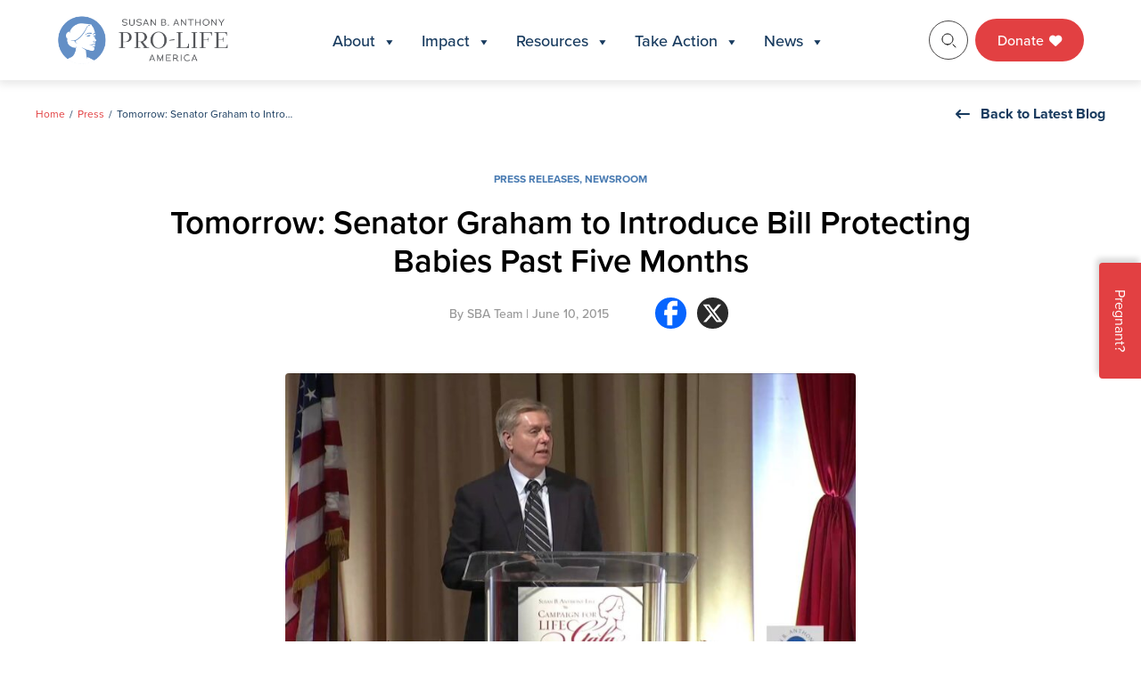

--- FILE ---
content_type: text/html; charset=UTF-8
request_url: https://sbaprolife.org/newsroom/press-releases/tomorrow-senator-graham-introduce-bill-protecting-babies-past-five-months
body_size: 23292
content:
<!doctype html>
<html lang="en-US" prefix="og: https://ogp.me/ns#">

<head>
	<meta charset="UTF-8">
	<meta name="viewport" content="width=device-width, initial-scale=1">
	<link rel="profile" href="https://gmpg.org/xfn/11">

	<link rel="preconnect" href="https://fonts.googleapis.com">
	<link rel="preconnect" href="https://fonts.gstatic.com" crossorigin>
	<link href="https://fonts.googleapis.com/css2?family=Inter:ital,opsz,wght@0,14..32,100..900;1,14..32,100..900&family=Lato:ital,wght@0,100;0,300;0,400;0,700;0,900;1,100;1,300;1,400;1,700;1,900&family=Montserrat:ital,wght@0,100..900;1,100..900&display=swap" rel="stylesheet">

	<link rel="shortcut icon" href="https://sbaprolife.org/wp-content/themes/SBA/favicon.ico" />

	<meta name="google-site-verification" content="JrLxTGcisJuC9HIxASsF78KgNRgfnRUuxhqgpZUa3L0" />

	<script type="application/ld+json">
		{
			"@context": "https://schema.org/",
			"@type": "WebSite",
			"name": "Susan B. Anthony Pro-life America",
			"url": "https://sbaprolife.org/",
			"potentialAction": {
				"@type": "SearchAction",
				"target": "https://sbaprolife.org/?s={search_term_string}",
				"query-input": "required name=search_term_string"
			}
		}
	</script>

		<style>img:is([sizes="auto" i], [sizes^="auto," i]) { contain-intrinsic-size: 3000px 1500px }</style>
	
<!-- Search Engine Optimization by Rank Math - https://rankmath.com/ -->
<title>Tomorrow: Senator Graham to Introduce Bill Protecting Babies Past Five Months - SBA Pro-Life America</title>
<meta name="description" content="FOR IMMEDIATE RELEASE: June 10, 2015Contact: Mallory Quigley, mquigley@sbaprolife.org 703-380-6674"/>
<meta name="robots" content="follow, index, max-snippet:-1, max-video-preview:-1, max-image-preview:large"/>
<link rel="canonical" href="https://sbaprolife.org/newsroom/press-releases/tomorrow-senator-graham-introduce-bill-protecting-babies-past-five-months" />
<meta property="og:locale" content="en_US" />
<meta property="og:type" content="article" />
<meta property="og:title" content="Tomorrow: Senator Graham to Introduce Bill Protecting Babies Past Five Months - SBA Pro-Life America" />
<meta property="og:description" content="FOR IMMEDIATE RELEASE: June 10, 2015Contact: Mallory Quigley, mquigley@sbaprolife.org 703-380-6674" />
<meta property="og:url" content="https://sbaprolife.org/newsroom/press-releases/tomorrow-senator-graham-introduce-bill-protecting-babies-past-five-months" />
<meta property="og:site_name" content="Susan B. Anthony Pro-Life America" />
<meta property="article:section" content="Press Releases" />
<meta property="og:image" content="https://sbaprolife.org/wp-content/uploads/2026/01/tomorrow-senator-graham-to-intro.jpg" />
<meta property="og:image:secure_url" content="https://sbaprolife.org/wp-content/uploads/2026/01/tomorrow-senator-graham-to-intro.jpg" />
<meta property="og:image:width" content="1280" />
<meta property="og:image:height" content="720" />
<meta property="og:image:alt" content="Tomorrow: Senator Graham to Introduce Bill Protecting Babies Past Five Months" />
<meta property="og:image:type" content="image/jpeg" />
<meta property="article:published_time" content="2015-06-10T16:04:28+00:00" />
<meta name="twitter:card" content="summary_large_image" />
<meta name="twitter:title" content="Tomorrow: Senator Graham to Introduce Bill Protecting Babies Past Five Months - SBA Pro-Life America" />
<meta name="twitter:description" content="FOR IMMEDIATE RELEASE: June 10, 2015Contact: Mallory Quigley, mquigley@sbaprolife.org 703-380-6674" />
<meta name="twitter:image" content="https://sbaprolife.org/wp-content/uploads/2026/01/tomorrow-senator-graham-to-intro.jpg" />
<script type="application/ld+json" class="rank-math-schema">{"@context":"https://schema.org","@graph":[{"@type":["Person","Organization"],"@id":"https://sbaprolife.org/#person","name":"Susan B. Anthony Pro-Life America","logo":{"@type":"ImageObject","@id":"https://sbaprolife.org/#logo","url":"https://sbaprolife.org/wp-content/uploads/2025/10/logo.svg","contentUrl":"https://sbaprolife.org/wp-content/uploads/2025/10/logo.svg","caption":"Susan B. Anthony Pro-Life America","inLanguage":"en-US","width":"192","height":"56"},"image":{"@type":"ImageObject","@id":"https://sbaprolife.org/#logo","url":"https://sbaprolife.org/wp-content/uploads/2025/10/logo.svg","contentUrl":"https://sbaprolife.org/wp-content/uploads/2025/10/logo.svg","caption":"Susan B. Anthony Pro-Life America","inLanguage":"en-US","width":"192","height":"56"}},{"@type":"WebSite","@id":"https://sbaprolife.org/#website","url":"https://sbaprolife.org","name":"Susan B. Anthony Pro-Life America","publisher":{"@id":"https://sbaprolife.org/#person"},"inLanguage":"en-US"},{"@type":"ImageObject","@id":"https://sbaprolife.org/wp-content/uploads/2026/01/tomorrow-senator-graham-to-intro.jpg","url":"https://sbaprolife.org/wp-content/uploads/2026/01/tomorrow-senator-graham-to-intro.jpg","width":"1280","height":"720","inLanguage":"en-US"},{"@type":"WebPage","@id":"https://sbaprolife.org/newsroom/press-releases/tomorrow-senator-graham-introduce-bill-protecting-babies-past-five-months#webpage","url":"https://sbaprolife.org/newsroom/press-releases/tomorrow-senator-graham-introduce-bill-protecting-babies-past-five-months","name":"Tomorrow: Senator Graham to Introduce Bill Protecting Babies Past Five Months - SBA Pro-Life America","datePublished":"2015-06-10T16:04:28+00:00","dateModified":"2015-06-10T16:04:28+00:00","isPartOf":{"@id":"https://sbaprolife.org/#website"},"primaryImageOfPage":{"@id":"https://sbaprolife.org/wp-content/uploads/2026/01/tomorrow-senator-graham-to-intro.jpg"},"inLanguage":"en-US"},{"@type":"Person","@id":"https://sbaprolife.org/newsroom/press-releases/tomorrow-senator-graham-introduce-bill-protecting-babies-past-five-months#author","name":"Team","image":{"@type":"ImageObject","@id":"https://secure.gravatar.com/avatar/b596d02648451109f1c1032383a3fd0e30dabc310b3bbfbd8f5205c79267f319?s=96&amp;d=mm&amp;r=g","url":"https://secure.gravatar.com/avatar/b596d02648451109f1c1032383a3fd0e30dabc310b3bbfbd8f5205c79267f319?s=96&amp;d=mm&amp;r=g","caption":"Team","inLanguage":"en-US"}},{"@type":"BlogPosting","headline":"Tomorrow: Senator Graham to Introduce Bill Protecting Babies Past Five Months - SBA Pro-Life America","datePublished":"2015-06-10T16:04:28+00:00","dateModified":"2015-06-10T16:04:28+00:00","articleSection":"Press Releases, Newsroom","author":{"@id":"https://sbaprolife.org/newsroom/press-releases/tomorrow-senator-graham-introduce-bill-protecting-babies-past-five-months#author","name":"Team"},"publisher":{"@id":"https://sbaprolife.org/#person"},"description":"FOR IMMEDIATE RELEASE: June 10, 2015Contact: Mallory Quigley, mquigley@sbaprolife.org 703-380-6674","name":"Tomorrow: Senator Graham to Introduce Bill Protecting Babies Past Five Months - SBA Pro-Life America","@id":"https://sbaprolife.org/newsroom/press-releases/tomorrow-senator-graham-introduce-bill-protecting-babies-past-five-months#richSnippet","isPartOf":{"@id":"https://sbaprolife.org/newsroom/press-releases/tomorrow-senator-graham-introduce-bill-protecting-babies-past-five-months#webpage"},"image":{"@id":"https://sbaprolife.org/wp-content/uploads/2026/01/tomorrow-senator-graham-to-intro.jpg"},"inLanguage":"en-US","mainEntityOfPage":{"@id":"https://sbaprolife.org/newsroom/press-releases/tomorrow-senator-graham-introduce-bill-protecting-babies-past-five-months#webpage"}}]}</script>
<!-- /Rank Math WordPress SEO plugin -->

<link rel='dns-prefetch' href='//js.hs-scripts.com' />
<link rel='dns-prefetch' href='//kit.fontawesome.com' />
<link rel='dns-prefetch' href='//cdnjs.cloudflare.com' />
<link rel='dns-prefetch' href='//use.typekit.net' />
<link rel="alternate" type="application/rss+xml" title="SBA Pro-Life America &raquo; Feed" href="https://sbaprolife.org/feed" />
<link rel="alternate" type="application/rss+xml" title="SBA Pro-Life America &raquo; Comments Feed" href="https://sbaprolife.org/comments/feed" />
<link rel="alternate" type="application/rss+xml" title="SBA Pro-Life America &raquo; Tomorrow: Senator Graham to Introduce Bill Protecting Babies Past Five Months Comments Feed" href="https://sbaprolife.org/newsroom/press-releases/tomorrow-senator-graham-introduce-bill-protecting-babies-past-five-months/feed" />
<link rel='stylesheet' id='msp-style-css' href='https://sbaprolife.org/wp-content/plugins/sba-scorecard/assets/css/sba-scorecard.css?ver=1.0.0' media='all' />
<link rel='stylesheet' id='msp-style-datatable-css' href='https://sbaprolife.org/wp-content/plugins/sba-scorecard/assets/css/dataTables.dataTables.css?ver=1.0.0' media='all' />
<link rel='stylesheet' id='wp-block-library-css' href='https://sbaprolife.org/wp-includes/css/dist/block-library/style.min.css?ver=6.8.3' media='all' />
<style id='classic-theme-styles-inline-css'>
/*! This file is auto-generated */
.wp-block-button__link{color:#fff;background-color:#32373c;border-radius:9999px;box-shadow:none;text-decoration:none;padding:calc(.667em + 2px) calc(1.333em + 2px);font-size:1.125em}.wp-block-file__button{background:#32373c;color:#fff;text-decoration:none}
</style>
<style id='safe-svg-svg-icon-style-inline-css'>
.safe-svg-cover{text-align:center}.safe-svg-cover .safe-svg-inside{display:inline-block;max-width:100%}.safe-svg-cover svg{fill:currentColor;height:100%;max-height:100%;max-width:100%;width:100%}

</style>
<link rel='stylesheet' id='wp-components-css' href='https://sbaprolife.org/wp-includes/css/dist/components/style.min.css?ver=6.8.3' media='all' />
<link rel='stylesheet' id='wp-preferences-css' href='https://sbaprolife.org/wp-includes/css/dist/preferences/style.min.css?ver=6.8.3' media='all' />
<link rel='stylesheet' id='wp-block-editor-css' href='https://sbaprolife.org/wp-includes/css/dist/block-editor/style.min.css?ver=6.8.3' media='all' />
<link rel='stylesheet' id='popup-maker-block-library-style-css' href='https://sbaprolife.org/wp-content/plugins/popup-maker/dist/packages/block-library-style.css?ver=dbea705cfafe089d65f1' media='all' />
<style id='global-styles-inline-css'>
:root{--wp--preset--aspect-ratio--square: 1;--wp--preset--aspect-ratio--4-3: 4/3;--wp--preset--aspect-ratio--3-4: 3/4;--wp--preset--aspect-ratio--3-2: 3/2;--wp--preset--aspect-ratio--2-3: 2/3;--wp--preset--aspect-ratio--16-9: 16/9;--wp--preset--aspect-ratio--9-16: 9/16;--wp--preset--color--black: #000000;--wp--preset--color--cyan-bluish-gray: #abb8c3;--wp--preset--color--white: #ffffff;--wp--preset--color--pale-pink: #f78da7;--wp--preset--color--vivid-red: #cf2e2e;--wp--preset--color--luminous-vivid-orange: #ff6900;--wp--preset--color--luminous-vivid-amber: #fcb900;--wp--preset--color--light-green-cyan: #7bdcb5;--wp--preset--color--vivid-green-cyan: #00d084;--wp--preset--color--pale-cyan-blue: #8ed1fc;--wp--preset--color--vivid-cyan-blue: #0693e3;--wp--preset--color--vivid-purple: #9b51e0;--wp--preset--gradient--vivid-cyan-blue-to-vivid-purple: linear-gradient(135deg,rgba(6,147,227,1) 0%,rgb(155,81,224) 100%);--wp--preset--gradient--light-green-cyan-to-vivid-green-cyan: linear-gradient(135deg,rgb(122,220,180) 0%,rgb(0,208,130) 100%);--wp--preset--gradient--luminous-vivid-amber-to-luminous-vivid-orange: linear-gradient(135deg,rgba(252,185,0,1) 0%,rgba(255,105,0,1) 100%);--wp--preset--gradient--luminous-vivid-orange-to-vivid-red: linear-gradient(135deg,rgba(255,105,0,1) 0%,rgb(207,46,46) 100%);--wp--preset--gradient--very-light-gray-to-cyan-bluish-gray: linear-gradient(135deg,rgb(238,238,238) 0%,rgb(169,184,195) 100%);--wp--preset--gradient--cool-to-warm-spectrum: linear-gradient(135deg,rgb(74,234,220) 0%,rgb(151,120,209) 20%,rgb(207,42,186) 40%,rgb(238,44,130) 60%,rgb(251,105,98) 80%,rgb(254,248,76) 100%);--wp--preset--gradient--blush-light-purple: linear-gradient(135deg,rgb(255,206,236) 0%,rgb(152,150,240) 100%);--wp--preset--gradient--blush-bordeaux: linear-gradient(135deg,rgb(254,205,165) 0%,rgb(254,45,45) 50%,rgb(107,0,62) 100%);--wp--preset--gradient--luminous-dusk: linear-gradient(135deg,rgb(255,203,112) 0%,rgb(199,81,192) 50%,rgb(65,88,208) 100%);--wp--preset--gradient--pale-ocean: linear-gradient(135deg,rgb(255,245,203) 0%,rgb(182,227,212) 50%,rgb(51,167,181) 100%);--wp--preset--gradient--electric-grass: linear-gradient(135deg,rgb(202,248,128) 0%,rgb(113,206,126) 100%);--wp--preset--gradient--midnight: linear-gradient(135deg,rgb(2,3,129) 0%,rgb(40,116,252) 100%);--wp--preset--font-size--small: 13px;--wp--preset--font-size--medium: 20px;--wp--preset--font-size--large: 36px;--wp--preset--font-size--x-large: 42px;--wp--preset--spacing--20: 0.44rem;--wp--preset--spacing--30: 0.67rem;--wp--preset--spacing--40: 1rem;--wp--preset--spacing--50: 1.5rem;--wp--preset--spacing--60: 2.25rem;--wp--preset--spacing--70: 3.38rem;--wp--preset--spacing--80: 5.06rem;--wp--preset--shadow--natural: 6px 6px 9px rgba(0, 0, 0, 0.2);--wp--preset--shadow--deep: 12px 12px 50px rgba(0, 0, 0, 0.4);--wp--preset--shadow--sharp: 6px 6px 0px rgba(0, 0, 0, 0.2);--wp--preset--shadow--outlined: 6px 6px 0px -3px rgba(255, 255, 255, 1), 6px 6px rgba(0, 0, 0, 1);--wp--preset--shadow--crisp: 6px 6px 0px rgba(0, 0, 0, 1);}:where(.is-layout-flex){gap: 0.5em;}:where(.is-layout-grid){gap: 0.5em;}body .is-layout-flex{display: flex;}.is-layout-flex{flex-wrap: wrap;align-items: center;}.is-layout-flex > :is(*, div){margin: 0;}body .is-layout-grid{display: grid;}.is-layout-grid > :is(*, div){margin: 0;}:where(.wp-block-columns.is-layout-flex){gap: 2em;}:where(.wp-block-columns.is-layout-grid){gap: 2em;}:where(.wp-block-post-template.is-layout-flex){gap: 1.25em;}:where(.wp-block-post-template.is-layout-grid){gap: 1.25em;}.has-black-color{color: var(--wp--preset--color--black) !important;}.has-cyan-bluish-gray-color{color: var(--wp--preset--color--cyan-bluish-gray) !important;}.has-white-color{color: var(--wp--preset--color--white) !important;}.has-pale-pink-color{color: var(--wp--preset--color--pale-pink) !important;}.has-vivid-red-color{color: var(--wp--preset--color--vivid-red) !important;}.has-luminous-vivid-orange-color{color: var(--wp--preset--color--luminous-vivid-orange) !important;}.has-luminous-vivid-amber-color{color: var(--wp--preset--color--luminous-vivid-amber) !important;}.has-light-green-cyan-color{color: var(--wp--preset--color--light-green-cyan) !important;}.has-vivid-green-cyan-color{color: var(--wp--preset--color--vivid-green-cyan) !important;}.has-pale-cyan-blue-color{color: var(--wp--preset--color--pale-cyan-blue) !important;}.has-vivid-cyan-blue-color{color: var(--wp--preset--color--vivid-cyan-blue) !important;}.has-vivid-purple-color{color: var(--wp--preset--color--vivid-purple) !important;}.has-black-background-color{background-color: var(--wp--preset--color--black) !important;}.has-cyan-bluish-gray-background-color{background-color: var(--wp--preset--color--cyan-bluish-gray) !important;}.has-white-background-color{background-color: var(--wp--preset--color--white) !important;}.has-pale-pink-background-color{background-color: var(--wp--preset--color--pale-pink) !important;}.has-vivid-red-background-color{background-color: var(--wp--preset--color--vivid-red) !important;}.has-luminous-vivid-orange-background-color{background-color: var(--wp--preset--color--luminous-vivid-orange) !important;}.has-luminous-vivid-amber-background-color{background-color: var(--wp--preset--color--luminous-vivid-amber) !important;}.has-light-green-cyan-background-color{background-color: var(--wp--preset--color--light-green-cyan) !important;}.has-vivid-green-cyan-background-color{background-color: var(--wp--preset--color--vivid-green-cyan) !important;}.has-pale-cyan-blue-background-color{background-color: var(--wp--preset--color--pale-cyan-blue) !important;}.has-vivid-cyan-blue-background-color{background-color: var(--wp--preset--color--vivid-cyan-blue) !important;}.has-vivid-purple-background-color{background-color: var(--wp--preset--color--vivid-purple) !important;}.has-black-border-color{border-color: var(--wp--preset--color--black) !important;}.has-cyan-bluish-gray-border-color{border-color: var(--wp--preset--color--cyan-bluish-gray) !important;}.has-white-border-color{border-color: var(--wp--preset--color--white) !important;}.has-pale-pink-border-color{border-color: var(--wp--preset--color--pale-pink) !important;}.has-vivid-red-border-color{border-color: var(--wp--preset--color--vivid-red) !important;}.has-luminous-vivid-orange-border-color{border-color: var(--wp--preset--color--luminous-vivid-orange) !important;}.has-luminous-vivid-amber-border-color{border-color: var(--wp--preset--color--luminous-vivid-amber) !important;}.has-light-green-cyan-border-color{border-color: var(--wp--preset--color--light-green-cyan) !important;}.has-vivid-green-cyan-border-color{border-color: var(--wp--preset--color--vivid-green-cyan) !important;}.has-pale-cyan-blue-border-color{border-color: var(--wp--preset--color--pale-cyan-blue) !important;}.has-vivid-cyan-blue-border-color{border-color: var(--wp--preset--color--vivid-cyan-blue) !important;}.has-vivid-purple-border-color{border-color: var(--wp--preset--color--vivid-purple) !important;}.has-vivid-cyan-blue-to-vivid-purple-gradient-background{background: var(--wp--preset--gradient--vivid-cyan-blue-to-vivid-purple) !important;}.has-light-green-cyan-to-vivid-green-cyan-gradient-background{background: var(--wp--preset--gradient--light-green-cyan-to-vivid-green-cyan) !important;}.has-luminous-vivid-amber-to-luminous-vivid-orange-gradient-background{background: var(--wp--preset--gradient--luminous-vivid-amber-to-luminous-vivid-orange) !important;}.has-luminous-vivid-orange-to-vivid-red-gradient-background{background: var(--wp--preset--gradient--luminous-vivid-orange-to-vivid-red) !important;}.has-very-light-gray-to-cyan-bluish-gray-gradient-background{background: var(--wp--preset--gradient--very-light-gray-to-cyan-bluish-gray) !important;}.has-cool-to-warm-spectrum-gradient-background{background: var(--wp--preset--gradient--cool-to-warm-spectrum) !important;}.has-blush-light-purple-gradient-background{background: var(--wp--preset--gradient--blush-light-purple) !important;}.has-blush-bordeaux-gradient-background{background: var(--wp--preset--gradient--blush-bordeaux) !important;}.has-luminous-dusk-gradient-background{background: var(--wp--preset--gradient--luminous-dusk) !important;}.has-pale-ocean-gradient-background{background: var(--wp--preset--gradient--pale-ocean) !important;}.has-electric-grass-gradient-background{background: var(--wp--preset--gradient--electric-grass) !important;}.has-midnight-gradient-background{background: var(--wp--preset--gradient--midnight) !important;}.has-small-font-size{font-size: var(--wp--preset--font-size--small) !important;}.has-medium-font-size{font-size: var(--wp--preset--font-size--medium) !important;}.has-large-font-size{font-size: var(--wp--preset--font-size--large) !important;}.has-x-large-font-size{font-size: var(--wp--preset--font-size--x-large) !important;}
:where(.wp-block-post-template.is-layout-flex){gap: 1.25em;}:where(.wp-block-post-template.is-layout-grid){gap: 1.25em;}
:where(.wp-block-columns.is-layout-flex){gap: 2em;}:where(.wp-block-columns.is-layout-grid){gap: 2em;}
:root :where(.wp-block-pullquote){font-size: 1.5em;line-height: 1.6;}
</style>
<link rel='stylesheet' id='responsive-lightbox-swipebox-css' href='https://sbaprolife.org/wp-content/plugins/responsive-lightbox/assets/swipebox/swipebox.min.css?ver=1.5.2' media='all' />
<link rel='stylesheet' id='megamenu-css' href='https://sbaprolife.org/wp-content/uploads/maxmegamenu/style.css?ver=873e60' media='all' />
<link rel='stylesheet' id='dashicons-css' href='https://sbaprolife.org/wp-includes/css/dashicons.min.css?ver=6.8.3' media='all' />
<link rel='stylesheet' id='megamenu-genericons-css' href='https://sbaprolife.org/wp-content/plugins/megamenu-pro/icons/genericons/genericons/genericons.css?ver=2.0.1' media='all' />
<link rel='stylesheet' id='megamenu-fontawesome-css' href='https://sbaprolife.org/wp-content/plugins/megamenu-pro/icons/fontawesome/css/font-awesome.min.css?ver=2.0.1' media='all' />
<link rel='stylesheet' id='megamenu-fontawesome5-css' href='https://sbaprolife.org/wp-content/plugins/megamenu-pro/icons/fontawesome5/css/all.min.css?ver=2.0.1' media='all' />
<link rel='stylesheet' id='sba-fonts-style-css' href='https://use.typekit.net/krv3fav.css?ver=6.8.3' media='all' />
<link rel='stylesheet' id='sba-style-css' href='https://sbaprolife.org/wp-content/themes/SBA/style.css?ver=1.0.0' media='all' />
<link rel='stylesheet' id='slide-menu-style-css' href='https://sbaprolife.org/wp-content/themes/SBA/assets/css/slide-menu.css?ver=6.8.3' media='all' />
<link rel='stylesheet' id='sba-animations-style-css' href='https://sbaprolife.org/wp-content/themes/SBA/assets/css/animations.css?ver=6.8.3' media='all' />
<link rel='stylesheet' id='sba-fancybox-style-css' href='https://sbaprolife.org/wp-content/themes/SBA/assets/css/jquery.fancybox.min.css?ver=6.8.3' media='all' />
<link rel='stylesheet' id='basictable-style-css' href='https://sbaprolife.org/wp-content/themes/SBA/assets/css/basictable.css?ver=6.8.3' media='all' />
<link rel='stylesheet' id='swiper-bundle-css-css' href='https://sbaprolife.org/wp-content/themes/SBA/assets/css/swiper-bundle.min.css?ver=6.8.3' media='all' />
<link rel='stylesheet' id='slick-style-css' href='https://cdnjs.cloudflare.com/ajax/libs/slick-carousel/1.9.0/slick.css?ver=6.8.3' media='all' />
<link rel='stylesheet' id='sba-stylizer-style-css' href='https://sbaprolife.org/wp-content/themes/SBA/assets/css/main.css?ver=1768573016' media='all' />
<link rel='stylesheet' id='recent-posts-widget-with-thumbnails-public-style-css' href='https://sbaprolife.org/wp-content/plugins/recent-posts-widget-with-thumbnails/public.css?ver=7.1.1' media='all' />
<link rel='stylesheet' id='heateor_sss_frontend_css-css' href='https://sbaprolife.org/wp-content/plugins/sassy-social-share/public/css/sassy-social-share-public.css?ver=3.3.79' media='all' />
<style id='heateor_sss_frontend_css-inline-css'>
.heateor_sss_button_instagram span.heateor_sss_svg,a.heateor_sss_instagram span.heateor_sss_svg{background:radial-gradient(circle at 30% 107%,#fdf497 0,#fdf497 5%,#fd5949 45%,#d6249f 60%,#285aeb 90%)}.heateor_sss_horizontal_sharing .heateor_sss_svg,.heateor_sss_standard_follow_icons_container .heateor_sss_svg{color:#fff;border-width:0px;border-style:solid;border-color:transparent}.heateor_sss_horizontal_sharing .heateorSssTCBackground{color:#666}.heateor_sss_horizontal_sharing span.heateor_sss_svg:hover,.heateor_sss_standard_follow_icons_container span.heateor_sss_svg:hover{border-color:transparent;}.heateor_sss_vertical_sharing span.heateor_sss_svg,.heateor_sss_floating_follow_icons_container span.heateor_sss_svg{color:#fff;border-width:0px;border-style:solid;border-color:transparent;}.heateor_sss_vertical_sharing .heateorSssTCBackground{color:#666;}.heateor_sss_vertical_sharing span.heateor_sss_svg:hover,.heateor_sss_floating_follow_icons_container span.heateor_sss_svg:hover{border-color:transparent;}
</style>
<link rel='stylesheet' id='popup-maker-site-css' href='//sbaprolife.org/wp-content/uploads/pum/pum-site-styles.css?generated=1767815067&#038;ver=1.21.5' media='all' />
<script src="https://sbaprolife.org/wp-includes/js/jquery/jquery.min.js?ver=3.7.1" id="jquery-core-js"></script>
<script src="https://sbaprolife.org/wp-includes/js/jquery/jquery-migrate.min.js?ver=3.4.1" id="jquery-migrate-js"></script>
<script src="https://sbaprolife.org/wp-content/plugins/responsive-lightbox/assets/dompurify/purify.min.js?ver=3.3.1" id="dompurify-js"></script>
<script id="responsive-lightbox-sanitizer-js-before">
window.RLG = window.RLG || {}; window.RLG.sanitizeAllowedHosts = ["youtube.com","www.youtube.com","youtu.be","vimeo.com","player.vimeo.com"];
</script>
<script src="https://sbaprolife.org/wp-content/plugins/responsive-lightbox/js/sanitizer.js?ver=2.6.1" id="responsive-lightbox-sanitizer-js"></script>
<script src="https://sbaprolife.org/wp-content/plugins/responsive-lightbox/assets/swipebox/jquery.swipebox.min.js?ver=1.5.2" id="responsive-lightbox-swipebox-js"></script>
<script src="https://sbaprolife.org/wp-includes/js/underscore.min.js?ver=1.13.7" id="underscore-js"></script>
<script src="https://sbaprolife.org/wp-content/plugins/responsive-lightbox/assets/infinitescroll/infinite-scroll.pkgd.min.js?ver=4.0.1" id="responsive-lightbox-infinite-scroll-js"></script>
<script id="responsive-lightbox-js-before">
var rlArgs = {"script":"swipebox","selector":"lightbox","customEvents":"","activeGalleries":true,"animation":true,"hideCloseButtonOnMobile":false,"removeBarsOnMobile":false,"hideBars":true,"hideBarsDelay":5000,"videoMaxWidth":1080,"useSVG":true,"loopAtEnd":false,"woocommerce_gallery":false,"ajaxurl":"https:\/\/sbaprolife.org\/wp-admin\/admin-ajax.php","nonce":"e8ed0f1eb9","preview":false,"postId":31989,"scriptExtension":false};
</script>
<script src="https://sbaprolife.org/wp-content/plugins/responsive-lightbox/js/front.js?ver=2.6.1" id="responsive-lightbox-js"></script>
<script src="https://kit.fontawesome.com/a667f75576.js?ver=1.0.0" id="sba-fontawesome-js-js"></script>
<script src="https://cdnjs.cloudflare.com/ajax/libs/slick-carousel/1.9.0/slick.min.js?ver=1.0.0" id="sba-slick-js-js"></script>
<script src="https://cdnjs.cloudflare.com/ajax/libs/countup.js/2.0.0/countUp.min.js?ver=1.0.0" id="sba-countup-js-js"></script>
<link rel="https://api.w.org/" href="https://sbaprolife.org/wp-json/" /><link rel="alternate" title="JSON" type="application/json" href="https://sbaprolife.org/wp-json/wp/v2/posts/31989" /><link rel="EditURI" type="application/rsd+xml" title="RSD" href="https://sbaprolife.org/xmlrpc.php?rsd" />
<link rel='shortlink' href='https://sbaprolife.org/?p=31989' />
<link rel="alternate" title="oEmbed (JSON)" type="application/json+oembed" href="https://sbaprolife.org/wp-json/oembed/1.0/embed?url=https%3A%2F%2Fsbaprolife.org%2Fnewsroom%2Fpress-releases%2Ftomorrow-senator-graham-introduce-bill-protecting-babies-past-five-months" />
<link rel="alternate" title="oEmbed (XML)" type="text/xml+oembed" href="https://sbaprolife.org/wp-json/oembed/1.0/embed?url=https%3A%2F%2Fsbaprolife.org%2Fnewsroom%2Fpress-releases%2Ftomorrow-senator-graham-introduce-bill-protecting-babies-past-five-months&#038;format=xml" />
			<!-- DO NOT COPY THIS SNIPPET! Start of Page Analytics Tracking for HubSpot WordPress plugin v11.3.37-->
			<script class="hsq-set-content-id" data-content-id="blog-post">
				var _hsq = _hsq || [];
				_hsq.push(["setContentType", "blog-post"]);
			</script>
			<!-- DO NOT COPY THIS SNIPPET! End of Page Analytics Tracking for HubSpot WordPress plugin -->
			<style type="text/css" id="simple-css-output">.voter-outreach .voter-outreach-row .voter-outreach-col .vo-count { line-height:.9em; }.two-column-content-with-image .tccwi-text ul li { font-weight:normal; }.offwhite-bg { background-color: #eff1f2; }.leadership .leadership-bio .leadership-bio-info h1 { font-size:2.5em; }</style><link rel="icon" href="https://sbaprolife.org/wp-content/uploads/2025/12/cropped-favicon-32x32.webp" sizes="32x32" />
<link rel="icon" href="https://sbaprolife.org/wp-content/uploads/2025/12/cropped-favicon-192x192.webp" sizes="192x192" />
<link rel="apple-touch-icon" href="https://sbaprolife.org/wp-content/uploads/2025/12/cropped-favicon-180x180.webp" />
<meta name="msapplication-TileImage" content="https://sbaprolife.org/wp-content/uploads/2025/12/cropped-favicon-270x270.webp" />
<style type="text/css">/** Mega Menu CSS: fs **/</style>
</head>

<body class="wp-singular post-template-default single single-post postid-31989 single-format-standard wp-theme-SBA mega-menu-menu-1">
	<div id="fb-root"></div>
	<script async defer crossorigin="anonymous" src="https://connect.facebook.net/en_US/sdk.js#xfbml=1&version=v3.3&appId=1543464719283506&autoLogAppEvents=1"></script>
		<div id="page" class="site">
		<a class="skip-link screen-reader-text" href="#primary">Skip to content</a>

		<div id="masthead" class="site-header-wrap">
			<div class="shw-inner">
				<div class="container">
					<div class="shw-content">

						<!--logo-->
						<div class="logo desktop">
							<a href="https://sbaprolife.org/"> <img src="https://sbaprolife.org/wp-content/uploads/2025/10/logo.svg" alt="" width="100%" height="100%"></a>
						</div>

						<div class="logo mobile">
							<a href="https://sbaprolife.org/"> <img src="https://sbaprolife.org/wp-content/uploads/2025/12/favicon.webp" alt="" width="100%" height="100%"></a>
						</div>
						<!--logo-->

						<!--hamburger-btn-->
						<div class="mobile-burger-menu menu-trigger-btn" id="open-mobile-menu">
							<span></span>
							<span></span>
							<span></span>
						</div>
						<!--hamburger-btn-->

						<!--site-header-navigation-->
						<div class="site-header-navigation">
							<div id="mega-menu-wrap-menu-1" class="mega-menu-wrap"><div class="mega-menu-toggle"><div class="mega-toggle-blocks-left"></div><div class="mega-toggle-blocks-center"></div><div class="mega-toggle-blocks-right"><div class='mega-toggle-block mega-menu-toggle-animated-block mega-toggle-block-0' id='mega-toggle-block-0'><button aria-label="Toggle Menu" class="mega-toggle-animated mega-toggle-animated-slider" type="button" aria-expanded="false">
                  <span class="mega-toggle-animated-box">
                    <span class="mega-toggle-animated-inner"></span>
                  </span>
                </button></div></div></div><ul id="mega-menu-menu-1" class="mega-menu max-mega-menu mega-menu-horizontal mega-no-js" data-event="click" data-effect="fade" data-effect-speed="200" data-effect-mobile="disabled" data-effect-speed-mobile="0" data-mobile-force-width="false" data-second-click="close" data-document-click="collapse" data-vertical-behaviour="standard" data-breakpoint="0" data-unbind="true" data-mobile-state="collapse_all" data-mobile-direction="vertical" data-hover-intent-timeout="300" data-hover-intent-interval="100"><li class="mega-menu-item mega-menu-item-type-custom mega-menu-item-object-custom mega-menu-item-has-children mega-menu-megamenu mega-menu-grid mega-align-bottom-left mega-menu-grid mega-menu-item-47" id="mega-menu-item-47"><a class="mega-menu-link" href="#" aria-expanded="false" tabindex="0">About<span class="mega-indicator" aria-hidden="true"></span></a>
<ul class="mega-sub-menu" role='presentation'>
<li class="mega-menu-row" id="mega-menu-47-0">
	<ul class="mega-sub-menu" style='--columns:12' role='presentation'>
<li class="mega-menu-column mega-menu-columns-3-of-12" style="--columns:12; --span:3" id="mega-menu-47-0-0">
		<ul class="mega-sub-menu">
<li class="mega-menu-item mega-menu-item-type-widget widget_custom_html mega-menu-item-custom_html-2" id="mega-menu-item-custom_html-2"><div class="textwidget custom-html-widget"><div class="mega-block-title">About Us</div></div></li><li class="mega-menu-item mega-menu-item-type-widget widget_text mega-menu-item-text-2" id="mega-menu-item-text-2">			<div class="textwidget"><span class="introduction-text">We work to end abortion by electing national leaders and advocating for laws that save lives.</span>
<p><a href="https://maps.app.goo.gl/SNunZZ6ciC1bhBG46" target="_blank" rel="noopener">SBA Pro-Life America<br />
2776 S. Arlington Mill Dr., #803 Arlington, VA 22206</a></p>
<div class="social"><a class="social-icon" target="_blank" href="https://www.facebook.com/SBAProLife/"> <i class="fa-brands fa-facebook-f"></i> </a><a class="social-icon" target="_blank" href="https://x.com/sbaprolife"> <i class="fa-brands fa-x-twitter"></i> </a><a class="social-icon" target="_blank" href="https://www.youtube.com/c/sbaprolifeamerica"> <i class="fa-brands fa-youtube"></i> </a><a class="social-icon" target="_blank" href="https://www.instagram.com/sbaprolife/"> <i class="fa-brands fa-instagram"></i> </a></div>
</div>
		</li>		</ul>
</li><li class="mega-menu-column mega-menu-columns-3-of-12" style="--columns:12; --span:3" id="mega-menu-47-0-1">
		<ul class="mega-sub-menu">
<li class="mega-menu-item mega-menu-item-type-widget widget_custom_html mega-menu-item-custom_html-3" id="mega-menu-item-custom_html-3"><div class="textwidget custom-html-widget"><div class="mega-block-title">About SBA</div></div></li><li class="mega-menu-item mega-menu-item-type-widget widget_nav_menu mega-menu-item-nav_menu-8" id="mega-menu-item-nav_menu-8"><div class="menu-header-about-about-container"><ul id="menu-header-about-about" class="menu"><li id="menu-item-28430" class="menu-item menu-item-type-post_type menu-item-object-page menu-item-28430"><a href="https://sbaprolife.org/about" data-ps2id-api="true">Our Mission</a></li>
<li id="menu-item-871" class="menu-item menu-item-type-post_type menu-item-object-page menu-item-871"><a href="https://sbaprolife.org/about/our-team" data-ps2id-api="true">Our Team</a></li>
</ul></div></li><li class="mega-menu-item mega-menu-item-type-widget widget_custom_html mega-menu-item-custom_html-4" id="mega-menu-item-custom_html-4"><div class="textwidget custom-html-widget"><div class="mega-block-title">Get in Touch</div></div></li><li class="mega-menu-item mega-menu-item-type-widget widget_nav_menu mega-menu-item-nav_menu-9" id="mega-menu-item-nav_menu-9"><div class="menu-header-about-contact-container"><ul id="menu-header-about-contact" class="menu"><li id="menu-item-872" class="menu-item menu-item-type-post_type menu-item-object-page menu-item-872"><a href="https://sbaprolife.org/get-in-touch" data-ps2id-api="true">Contact Us</a></li>
<li id="menu-item-57" class="menu-item menu-item-type-custom menu-item-object-custom menu-item-57"><a href="https://recruiting.paylocity.com/recruiting/jobs/All/4de8b305-e9be-435c-8f23-8000eb318292/Susan-B-Anthony-List-Inc" data-ps2id-api="true">Careers</a></li>
<li id="menu-item-38020" class="menu-item menu-item-type-post_type menu-item-object-page menu-item-38020"><a href="https://sbaprolife.org/internships" data-ps2id-api="true">Internships</a></li>
</ul></div></li>		</ul>
</li><li class="mega-menu-column mega-menu-columns-3-of-12" style="--columns:12; --span:3" id="mega-menu-47-0-2">
		<ul class="mega-sub-menu">
<li class="mega-menu-item mega-menu-item-type-widget widget_custom_html mega-menu-item-custom_html-45" id="mega-menu-item-custom_html-45"><div class="textwidget custom-html-widget"><div class="mega-block-title"><a href="/about/sba-family">SBA Family of Organizations</a></div></div></li><li class="mega-menu-item mega-menu-item-type-widget widget_nav_menu mega-menu-item-nav_menu-10" id="mega-menu-item-nav_menu-10"><div class="menu-header-about-orgs-container"><ul id="menu-header-about-orgs" class="menu"><li id="menu-item-28461" class="menu-item menu-item-type-post_type menu-item-object-page menu-item-28461"><a href="https://sbaprolife.org/about" data-ps2id-api="true">SBA Pro-Life America</a></li>
<li id="menu-item-59" class="menu-item menu-item-type-custom menu-item-object-custom menu-item-59"><a target="_blank" href="https://wsopac.com/" data-ps2id-api="true">Women Speak Out PAC</a></li>
<li id="menu-item-28429" class="menu-item menu-item-type-post_type menu-item-object-page menu-item-28429"><a href="https://sbaprolife.org/about/sba-family/candidate-fund" data-ps2id-api="true">SBA Candidate Fund</a></li>
<li id="menu-item-37612" class="menu-item menu-item-type-post_type menu-item-object-page menu-item-37612"><a href="https://sbaprolife.org/about/sba-family/education-fund" data-ps2id-api="true">SBA Education Fund</a></li>
<li id="menu-item-62" class="menu-item menu-item-type-custom menu-item-object-custom menu-item-62"><a target="_blank" href="https://lozierinstitute.org/" data-ps2id-api="true">Charlotte Lozier Institute</a></li>
<li id="menu-item-64" class="menu-item menu-item-type-custom menu-item-object-custom menu-item-64"><a target="_blank" href="https://herplan.org/" data-ps2id-api="true">Her PLAN</a></li>
</ul></div></li>		</ul>
</li><li class="mega-menu-column mega-menu-columns-3-of-12" style="--columns:12; --span:3" id="mega-menu-47-0-3">
		<ul class="mega-sub-menu">
<li class="mega-menu-item mega-menu-item-type-widget widget_media_image mega-menu-item-media_image-10" id="mega-menu-item-media_image-10"><img width="500" height="333" src="https://sbaprolife.org/wp-content/uploads/2025/12/sba-team.webp" class="image wp-image-28465  attachment-full size-full" alt="" style="max-width: 100%; height: auto;" decoding="async" fetchpriority="high" srcset="https://sbaprolife.org/wp-content/uploads/2025/12/sba-team.webp 500w, https://sbaprolife.org/wp-content/uploads/2025/12/sba-team-300x200.webp 300w" sizes="(max-width: 500px) 100vw, 500px" /></li>		</ul>
</li>	</ul>
</li></ul>
</li><li class="mega-menu-item mega-menu-item-type-custom mega-menu-item-object-custom mega-menu-item-has-children mega-menu-megamenu mega-menu-grid mega-align-bottom-left mega-menu-grid mega-menu-item-48" id="mega-menu-item-48"><a class="mega-menu-link" href="#" aria-expanded="false" tabindex="0">Impact<span class="mega-indicator" aria-hidden="true"></span></a>
<ul class="mega-sub-menu" role='presentation'>
<li class="mega-menu-row" id="mega-menu-48-0">
	<ul class="mega-sub-menu" style='--columns:12' role='presentation'>
<li class="mega-menu-column mega-menu-columns-3-of-12" style="--columns:12; --span:3" id="mega-menu-48-0-0">
		<ul class="mega-sub-menu">
<li class="mega-menu-item mega-menu-item-type-widget widget_custom_html mega-menu-item-custom_html-5" id="mega-menu-item-custom_html-5"><div class="textwidget custom-html-widget"><div class="mega-block-title">Impact</div></div></li><li class="mega-menu-item mega-menu-item-type-widget widget_text mega-menu-item-text-6" id="mega-menu-item-text-6">			<div class="textwidget"><span class="introduction-text">See how we&#8217;re advancing pro-life laws, advocating for pro-life leaders, and protecting lives across America.</span>
<p><a href="https://maps.app.goo.gl/SNunZZ6ciC1bhBG46" target="_blank" rel="noopener">SBA Pro-Life America<br />
2776 S. Arlington Mill Dr., #803 Arlington, VA 22206</a></p>
<div class="social"><a class="social-icon" target="_blank" href="https://www.facebook.com/SBAProLife/"> <i class="fa-brands fa-facebook-f"></i> </a><a class="social-icon" target="_blank" href="https://x.com/sbaprolife"> <i class="fa-brands fa-x-twitter"></i> </a><a class="social-icon" target="_blank" href="https://www.youtube.com/c/sbaprolifeamerica"> <i class="fa-brands fa-youtube"></i> </a><a class="social-icon" target="_blank" href="https://www.instagram.com/sbaprolife/"> <i class="fa-brands fa-instagram"></i> </a></div>
</div>
		</li>		</ul>
</li><li class="mega-menu-column mega-menu-columns-3-of-12" style="--columns:12; --span:3" id="mega-menu-48-0-1">
		<ul class="mega-sub-menu">
<li class="mega-menu-item mega-menu-item-type-widget widget_custom_html mega-menu-item-custom_html-6" id="mega-menu-item-custom_html-6"><div class="textwidget custom-html-widget"><div class="mega-block-title"><a href="/issues">Top Pro-Life Issues</a></div></div></li><li class="mega-menu-item mega-menu-item-type-widget widget_nav_menu mega-menu-item-nav_menu-12" id="mega-menu-item-nav_menu-12"><div class="menu-header-impact-issues-container"><ul id="menu-header-impact-issues" class="menu"><li id="menu-item-67" class="menu-item menu-item-type-custom menu-item-object-custom menu-item-67"><a href="/issues/abortion-drugs" data-ps2id-api="true">Abortion Drugs</a></li>
<li id="menu-item-28251" class="menu-item menu-item-type-post_type menu-item-object-page menu-item-28251"><a href="https://sbaprolife.org/issues/defund-big-abortion" data-ps2id-api="true">Defund Big Abortion</a></li>
<li id="menu-item-66" class="menu-item menu-item-type-custom menu-item-object-custom menu-item-66"><a href="/issues/late-term-abortion" data-ps2id-api="true">Late-Term Abortion</a></li>
<li id="menu-item-68" class="menu-item menu-item-type-custom menu-item-object-custom menu-item-68"><a href="/issues/born-alive-abortion" data-ps2id-api="true">Born-Alive Abortion</a></li>
</ul></div></li><li class="mega-menu-item mega-menu-item-type-widget widget_custom_html mega-menu-item-custom_html-7" id="mega-menu-item-custom_html-7"><div class="textwidget custom-html-widget"><div class="mega-block-title">Elections</div></div></li><li class="mega-menu-item mega-menu-item-type-widget widget_nav_menu mega-menu-item-nav_menu-13" id="mega-menu-item-nav_menu-13"><div class="menu-header-impact-elections-container"><ul id="menu-header-impact-elections" class="menu"><li id="menu-item-28247" class="menu-item menu-item-type-post_type menu-item-object-page menu-item-28247"><a href="https://sbaprolife.org/voter-contact-program" data-ps2id-api="true">Voter Contact Program</a></li>
<li id="menu-item-28250" class="menu-item menu-item-type-post_type menu-item-object-page menu-item-28250"><a href="https://sbaprolife.org/voter-contact-program/2024-election-report" data-ps2id-api="true">2024 Election Report</a></li>
<li id="menu-item-38984" class="menu-item menu-item-type-post_type menu-item-object-page menu-item-38984"><a href="https://sbaprolife.org/candidates" data-ps2id-api="true">Endorsed Candidates</a></li>
</ul></div></li>		</ul>
</li><li class="mega-menu-column mega-mega-block-cta-content mega-menu-columns-3-of-12 mega-block-cta-content" style="--columns:12; --span:3" id="mega-menu-48-0-2">
		<ul class="mega-sub-menu">
<li class="mega-menu-item mega-menu-item-type-widget widget_custom_html mega-menu-item-custom_html-8" id="mega-menu-item-custom_html-8"><div class="textwidget custom-html-widget"><div class="mega-block-title">Voter Contact Program</div></div></li><li class="mega-menu-item mega-menu-item-type-widget widget_text mega-menu-item-text-7" id="mega-menu-item-text-7">			<div class="textwidget"><p>Through door-to-door outreach and direct voter contact, we empower communities to choose life at the ballot box.</p>
<a class="cta-button  red" href="https://sbaprolife.org/voter-contact-program" target="_blank">Learn More</a>
</div>
		</li>		</ul>
</li><li class="mega-menu-column mega-menu-columns-3-of-12" style="--columns:12; --span:3" id="mega-menu-48-0-3">
		<ul class="mega-sub-menu">
<li class="mega-menu-item mega-menu-item-type-widget widget_media_image mega-menu-item-media_image-3" id="mega-menu-item-media_image-3"><img width="589" height="442" src="https://sbaprolife.org/wp-content/uploads/2025/11/Rectangle-29-1.webp" class="image wp-image-853  attachment-full size-full" alt="" style="max-width: 100%; height: auto;" decoding="async" srcset="https://sbaprolife.org/wp-content/uploads/2025/11/Rectangle-29-1.webp 589w, https://sbaprolife.org/wp-content/uploads/2025/11/Rectangle-29-1-300x225.webp 300w" sizes="(max-width: 589px) 100vw, 589px" /></li>		</ul>
</li>	</ul>
</li></ul>
</li><li class="mega-menu-item mega-menu-item-type-custom mega-menu-item-object-custom mega-menu-item-has-children mega-menu-megamenu mega-menu-grid mega-align-bottom-left mega-menu-grid mega-menu-item-49" id="mega-menu-item-49"><a class="mega-menu-link" href="#" aria-expanded="false" tabindex="0">Resources<span class="mega-indicator" aria-hidden="true"></span></a>
<ul class="mega-sub-menu" role='presentation'>
<li class="mega-menu-row" id="mega-menu-49-0">
	<ul class="mega-sub-menu" style='--columns:12' role='presentation'>
<li class="mega-menu-column mega-menu-columns-3-of-12" style="--columns:12; --span:3" id="mega-menu-49-0-0">
		<ul class="mega-sub-menu">
<li class="mega-menu-item mega-menu-item-type-widget widget_custom_html mega-menu-item-custom_html-9" id="mega-menu-item-custom_html-9"><div class="textwidget custom-html-widget"><div class="mega-block-title">Resources</div></div></li><li class="mega-menu-item mega-menu-item-type-widget widget_text mega-menu-item-text-8" id="mega-menu-item-text-8">			<div class="textwidget"><span class="introduction-text">We equip you with tools, data, and insights to advocate for life and hold leaders accountable.</span>
<p><a href="https://maps.app.goo.gl/SNunZZ6ciC1bhBG46" target="_blank" rel="noopener">SBA Pro-Life America<br />
2776 S. Arlington Mill Dr., #803 Arlington, VA 22206</a></p>
<div class="social"><a class="social-icon" target="_blank" href="https://www.facebook.com/SBAProLife/"> <i class="fa-brands fa-facebook-f"></i> </a><a class="social-icon" target="_blank" href="https://x.com/sbaprolife"> <i class="fa-brands fa-x-twitter"></i> </a><a class="social-icon" target="_blank" href="https://www.youtube.com/c/sbaprolifeamerica"> <i class="fa-brands fa-youtube"></i> </a><a class="social-icon" target="_blank" href="https://www.instagram.com/sbaprolife/"> <i class="fa-brands fa-instagram"></i> </a></div>
</div>
		</li>		</ul>
</li><li class="mega-menu-column mega-menu-columns-3-of-12" style="--columns:12; --span:3" id="mega-menu-49-0-1">
		<ul class="mega-sub-menu">
<li class="mega-menu-item mega-menu-item-type-widget widget_custom_html mega-menu-item-custom_html-10" id="mega-menu-item-custom_html-10"><div class="textwidget custom-html-widget"><div class="mega-block-title">Be Informed</div></div></li><li class="mega-menu-item mega-menu-item-type-widget widget_nav_menu mega-menu-item-nav_menu-14" id="mega-menu-item-nav_menu-14"><div class="menu-header-resources-be-informed-container"><ul id="menu-header-resources-be-informed" class="menu"><li id="menu-item-908" class="menu-item menu-item-type-post_type menu-item-object-page menu-item-908"><a href="https://sbaprolife.org/scorecard" data-ps2id-api="true">Scorecard</a></li>
<li id="menu-item-906" class="menu-item menu-item-type-post_type menu-item-object-page menu-item-906"><a href="https://sbaprolife.org/lifesavinglaws" data-ps2id-api="true">Life-Saving Laws</a></li>
<li id="menu-item-907" class="menu-item menu-item-type-post_type menu-item-object-page menu-item-907"><a href="https://sbaprolife.org/polling" data-ps2id-api="true">Polling</a></li>
<li id="menu-item-909" class="menu-item menu-item-type-post_type menu-item-object-page menu-item-909"><a href="https://sbaprolife.org/censorship" data-ps2id-api="true">Censorship Tracker</a></li>
</ul></div></li><li class="mega-menu-item mega-menu-item-type-widget widget_custom_html mega-menu-item-custom_html-11" id="mega-menu-item-custom_html-11"><div class="textwidget custom-html-widget"><div class="mega-block-title">Serving Moms</div></div></li><li class="mega-menu-item mega-menu-item-type-widget widget_nav_menu mega-menu-item-nav_menu-15" id="mega-menu-item-nav_menu-15"><div class="menu-header-resources-serving-moms-container"><ul id="menu-header-resources-serving-moms" class="menu"><li id="menu-item-912" class="menu-item menu-item-type-post_type menu-item-object-page menu-item-912"><a href="https://sbaprolife.org/pregnancy-help" data-ps2id-api="true">Pregnant? Need Help?</a></li>
</ul></div></li>		</ul>
</li><li class="mega-menu-column mega-mega-block-cta-content mega-menu-columns-3-of-12 mega-block-cta-content" style="--columns:12; --span:3" id="mega-menu-49-0-2">
		<ul class="mega-sub-menu">
<li class="mega-menu-item mega-menu-item-type-widget widget_custom_html mega-menu-item-custom_html-12" id="mega-menu-item-custom_html-12"><div class="textwidget custom-html-widget"><div class="mega-block-title">Scorecard</div></div></li><li class="mega-menu-item mega-menu-item-type-widget widget_text mega-menu-item-text-9" id="mega-menu-item-text-9">			<div class="textwidget"><p>Find out where your legislators stand on protecting unborn babies from abortion.</p>
<a class="cta-button  red" href="/scorecard/" target="_self">See Their Ratings</a>
</div>
		</li>		</ul>
</li><li class="mega-menu-column mega-menu-columns-3-of-12" style="--columns:12; --span:3" id="mega-menu-49-0-3">
		<ul class="mega-sub-menu">
<li class="mega-menu-item mega-menu-item-type-widget widget_media_image mega-menu-item-media_image-11" id="mega-menu-item-media_image-11"><a href="/scorecard"><img width="300" height="169" src="https://sbaprolife.org/wp-content/uploads/2025/12/scorecard-header-mobile-300x169.webp" class="image wp-image-28466  attachment-medium size-medium" alt="" style="max-width: 100%; height: auto;" decoding="async" srcset="https://sbaprolife.org/wp-content/uploads/2025/12/scorecard-header-mobile-300x169.webp 300w, https://sbaprolife.org/wp-content/uploads/2025/12/scorecard-header-mobile-1024x576.webp 1024w, https://sbaprolife.org/wp-content/uploads/2025/12/scorecard-header-mobile-768x432.webp 768w, https://sbaprolife.org/wp-content/uploads/2025/12/scorecard-header-mobile.webp 1280w" sizes="(max-width: 300px) 100vw, 300px" /></a></li>		</ul>
</li>	</ul>
</li></ul>
</li><li class="mega-menu-item mega-menu-item-type-custom mega-menu-item-object-custom mega-menu-item-has-children mega-menu-megamenu mega-menu-grid mega-align-bottom-left mega-menu-grid mega-menu-item-86" id="mega-menu-item-86"><a class="mega-menu-link" href="#" aria-expanded="false" tabindex="0">Take Action<span class="mega-indicator" aria-hidden="true"></span></a>
<ul class="mega-sub-menu" role='presentation'>
<li class="mega-menu-row" id="mega-menu-86-0">
	<ul class="mega-sub-menu" style='--columns:12' role='presentation'>
<li class="mega-menu-column mega-menu-columns-3-of-12" style="--columns:12; --span:3" id="mega-menu-86-0-0">
		<ul class="mega-sub-menu">
<li class="mega-menu-item mega-menu-item-type-widget widget_custom_html mega-menu-item-custom_html-13" id="mega-menu-item-custom_html-13"><div class="textwidget custom-html-widget"><div class="mega-block-title">Take Action</div></div></li><li class="mega-menu-item mega-menu-item-type-widget widget_text mega-menu-item-text-11" id="mega-menu-item-text-11">			<div class="textwidget"><span class="introduction-text">Make your voice heard.</span>
<p><a href="https://maps.app.goo.gl/SNunZZ6ciC1bhBG46" target="_blank" rel="noopener">SBA Pro-Life America<br />
2776 S. Arlington Mill Dr., #803 Arlington, VA 22206</a></p>
<div class="social"><a class="social-icon" target="_blank" href="https://www.facebook.com/SBAProLife/"> <i class="fa-brands fa-facebook-f"></i> </a><a class="social-icon" target="_blank" href="https://x.com/sbaprolife"> <i class="fa-brands fa-x-twitter"></i> </a><a class="social-icon" target="_blank" href="https://www.youtube.com/c/sbaprolifeamerica"> <i class="fa-brands fa-youtube"></i> </a><a class="social-icon" target="_blank" href="https://www.instagram.com/sbaprolife/"> <i class="fa-brands fa-instagram"></i> </a></div>
</div>
		</li>		</ul>
</li><li class="mega-menu-column mega-menu-columns-3-of-12" style="--columns:12; --span:3" id="mega-menu-86-0-1">
		<ul class="mega-sub-menu">
<li class="mega-menu-item mega-menu-item-type-widget widget_custom_html mega-menu-item-custom_html-14" id="mega-menu-item-custom_html-14"><div class="textwidget custom-html-widget"><div class="mega-block-title">Get Involved</div></div></li><li class="mega-menu-item mega-menu-item-type-widget widget_nav_menu mega-menu-item-nav_menu-18" id="mega-menu-item-nav_menu-18"><div class="menu-header-take-action-get-involved-container"><ul id="menu-header-take-action-get-involved" class="menu"><li id="menu-item-1134" class="menu-item menu-item-type-post_type menu-item-object-page menu-item-1134"><a href="https://sbaprolife.org/take-action" data-ps2id-api="true">Take Action</a></li>
<li id="menu-item-986" class="menu-item menu-item-type-post_type menu-item-object-page menu-item-986"><a href="https://sbaprolife.org/events" data-ps2id-api="true">Events</a></li>
<li id="menu-item-38025" class="menu-item menu-item-type-post_type menu-item-object-page menu-item-38025"><a href="https://sbaprolife.org/gala" data-ps2id-api="true">2026 Gala</a></li>
</ul></div></li>		</ul>
</li><li class="mega-menu-column mega-mega-block-cta-content mega-menu-columns-3-of-12 mega-block-cta-content" style="--columns:12; --span:3" id="mega-menu-86-0-2">
		<ul class="mega-sub-menu">
<li class="mega-menu-item mega-menu-item-type-widget widget_custom_html mega-menu-item-custom_html-16" id="mega-menu-item-custom_html-16"><div class="textwidget custom-html-widget"><div class="mega-block-title">Join a Student Deployment</div></div></li><li class="mega-menu-item mega-menu-item-type-widget widget_text mega-menu-item-text-12" id="mega-menu-item-text-12">			<div class="textwidget"><p>Join a student deployment—travel to key states, meet voters face to face, and help elect pro-life leaders who will protect the unborn.</p>
<a class="cta-button  red" href="#" target="_blank">Learn More</a>
</div>
		</li>		</ul>
</li><li class="mega-menu-column mega-menu-columns-3-of-12" style="--columns:12; --span:3" id="mega-menu-86-0-3">
		<ul class="mega-sub-menu">
<li class="mega-menu-item mega-menu-item-type-widget widget_media_image mega-menu-item-media_image-5" id="mega-menu-item-media_image-5"><img width="576" height="582" src="https://sbaprolife.org/wp-content/uploads/2025/09/Join-a-Student-Deployment-image.jpg" class="image wp-image-92  attachment-full size-full" alt="" style="max-width: 100%; height: auto;" decoding="async" srcset="https://sbaprolife.org/wp-content/uploads/2025/09/Join-a-Student-Deployment-image.jpg 576w, https://sbaprolife.org/wp-content/uploads/2025/09/Join-a-Student-Deployment-image-297x300.jpg 297w" sizes="(max-width: 576px) 100vw, 576px" /></li>		</ul>
</li>	</ul>
</li></ul>
</li><li class="mega-menu-item mega-menu-item-type-custom mega-menu-item-object-custom mega-menu-item-has-children mega-menu-megamenu mega-menu-grid mega-align-bottom-left mega-menu-grid mega-menu-item-51" id="mega-menu-item-51"><a class="mega-menu-link" href="#" aria-expanded="false" tabindex="0">News<span class="mega-indicator" aria-hidden="true"></span></a>
<ul class="mega-sub-menu" role='presentation'>
<li class="mega-menu-row" id="mega-menu-51-0">
	<ul class="mega-sub-menu" style='--columns:12' role='presentation'>
<li class="mega-menu-column mega-menu-columns-3-of-12" style="--columns:12; --span:3" id="mega-menu-51-0-0">
		<ul class="mega-sub-menu">
<li class="mega-menu-item mega-menu-item-type-widget widget_custom_html mega-menu-item-custom_html-17" id="mega-menu-item-custom_html-17"><div class="textwidget custom-html-widget"><div class="mega-block-title">News & Media</div></div></li><li class="mega-menu-item mega-menu-item-type-widget widget_text mega-menu-item-text-10" id="mega-menu-item-text-10">			<div class="textwidget"><span class="introduction-text">Stay up to date with our latest victories, advocacy campaigns, and pro-life stories.</span>
<p><a href="https://maps.app.goo.gl/SNunZZ6ciC1bhBG46" target="_blank" rel="noopener">SBA Pro-Life America<br />
2776 S. Arlington Mill Dr., #803 Arlington, VA 22206</a></p>
<div class="social"><a class="social-icon" target="_blank" href="https://www.facebook.com/SBAProLife/"> <i class="fa-brands fa-facebook-f"></i> </a><a class="social-icon" target="_blank" href="https://x.com/sbaprolife"> <i class="fa-brands fa-x-twitter"></i> </a><a class="social-icon" target="_blank" href="https://www.youtube.com/c/sbaprolifeamerica"> <i class="fa-brands fa-youtube"></i> </a><a class="social-icon" target="_blank" href="https://www.instagram.com/sbaprolife/"> <i class="fa-brands fa-instagram"></i> </a></div>
</div>
		</li>		</ul>
</li><li class="mega-menu-column mega-menu-columns-3-of-12" style="--columns:12; --span:3" id="mega-menu-51-0-1">
		<ul class="mega-sub-menu">
<li class="mega-menu-item mega-menu-item-type-widget widget_custom_html mega-menu-item-custom_html-18" id="mega-menu-item-custom_html-18"><div class="textwidget custom-html-widget"><div class="mega-block-title">News</div></div></li><li class="mega-menu-item mega-menu-item-type-widget widget_nav_menu mega-menu-item-nav_menu-16" id="mega-menu-item-nav_menu-16"><div class="menu-header-news-news-container"><ul id="menu-header-news-news" class="menu"><li id="menu-item-903" class="menu-item menu-item-type-post_type menu-item-object-page menu-item-903"><a href="https://sbaprolife.org/latest-news" data-ps2id-api="true">Latest News</a></li>
<li id="menu-item-904" class="menu-item menu-item-type-post_type menu-item-object-page menu-item-904"><a href="https://sbaprolife.org/podcast" data-ps2id-api="true">Abortion Exposed Podcast</a></li>
</ul></div></li>		</ul>
</li><li class="mega-menu-column mega-menu-columns-3-of-12" style="--columns:12; --span:3" id="mega-menu-51-0-2">
		<ul class="mega-sub-menu">
<li class="mega-menu-item mega-menu-item-type-widget widget_custom_html mega-menu-item-custom_html-19" id="mega-menu-item-custom_html-19"><div class="textwidget custom-html-widget"><div class="mega-block-title">For The Press</div></div></li><li class="mega-menu-item mega-menu-item-type-widget widget_nav_menu mega-menu-item-nav_menu-17" id="mega-menu-item-nav_menu-17"><div class="menu-header-news-newsroom-container"><ul id="menu-header-news-newsroom" class="menu"><li id="menu-item-28482" class="menu-item menu-item-type-post_type menu-item-object-page menu-item-28482"><a href="https://sbaprolife.org/newsroom" data-ps2id-api="true">Newsroom</a></li>
<li id="menu-item-38024" class="menu-item menu-item-type-taxonomy menu-item-object-category current-post-ancestor current-menu-parent current-post-parent menu-item-38024"><a href="https://sbaprolife.org/category/newsroom/press-releases" data-ps2id-api="true">Press Releases</a></li>
<li id="menu-item-864" class="menu-item menu-item-type-post_type menu-item-object-page menu-item-864"><a href="https://sbaprolife.org/newsroom/spokespersons" data-ps2id-api="true">Spokespersons</a></li>
<li id="menu-item-865" class="menu-item menu-item-type-post_type menu-item-object-page menu-item-865"><a href="https://sbaprolife.org/newsroom/media-kit" data-ps2id-api="true">Media Kit</a></li>
</ul></div></li>		</ul>
</li><li class="mega-menu-column mega-menu-columns-3-of-12" style="--columns:12; --span:3" id="mega-menu-51-0-3">
		<ul class="mega-sub-menu">
<li class="mega-menu-item mega-menu-item-type-widget widget_custom_html mega-menu-item-custom_html-46" id="mega-menu-item-custom_html-46"><div class="textwidget custom-html-widget"><div class="mega-block-title">Featured News</div></div></li><li class="mega-menu-item mega-menu-item-type-widget widget_text mega-menu-item-text-25" id="mega-menu-item-text-25">			<div class="textwidget"><div>
<div>
        <div class="latest-news-card">
            <div class="latest-news-card__image">
                                    <a href="https://sbaprolife.org/latest-news/abortion-drug-harm-doras-story-of-trauma-and-redemption">
                        <img decoding="async" width="640" height="461" src="https://sbaprolife.org/wp-content/uploads/2026/01/doras-story-featured-1024x737.webp" class="attachment-large size-large wp-post-image" alt="" srcset="https://sbaprolife.org/wp-content/uploads/2026/01/doras-story-featured-1024x737.webp 1024w, https://sbaprolife.org/wp-content/uploads/2026/01/doras-story-featured-300x216.webp 300w, https://sbaprolife.org/wp-content/uploads/2026/01/doras-story-featured-768x553.webp 768w, https://sbaprolife.org/wp-content/uploads/2026/01/doras-story-featured.webp 1456w" sizes="(max-width: 640px) 100vw, 640px" />                    </a>
                            </div>

            <div class="latest-news-card__content">
                <h5 class="latest-news-card__title">
                    <a href="https://sbaprolife.org/latest-news/abortion-drug-harm-doras-story-of-trauma-and-redemption">
                        Abortion Drug Harm: Dora’s Story of Trauma and Redemption                    </a>
                </h5>

                <p class="latest-news-card__excerpt odd">
                    Dora Esparza was a 20-year-old nursing student when she found out she was pregnant. She…                </p>
            </div>
        </div>

</div>
</div>
</div>
		</li>		</ul>
</li>	</ul>
</li></ul>
</li></ul></div>						</div>
						<!--site-header-navigation-->

						<!--shw-tools-->

						<div class="header-tools">
							<div class="site-mobile-navigation">
								<ul id="menu-mobile-menu" class=""><li id="menu-item-108" class="about-link menu-item menu-item-type-custom menu-item-object-custom menu-item-has-children menu-item-108"><a data-ps2id-api="true">About Us</a>
<ul class="sub-menu">
	<li id="menu-item-28547" class="menu-item menu-item-type-custom menu-item-object-custom menu-item-28547"><a data-ps2id-api="true">About SBA</a></li>
	<li id="menu-item-28553" class="menu-item menu-item-type-post_type menu-item-object-page menu-item-28553"><a href="https://sbaprolife.org/about" data-ps2id-api="true">Our Mission</a></li>
	<li id="menu-item-28550" class="menu-item menu-item-type-post_type menu-item-object-page menu-item-28550"><a href="https://sbaprolife.org/about/our-team" data-ps2id-api="true">Our Team</a></li>
	<li id="menu-item-28548" class="menu-item menu-item-type-custom menu-item-object-custom menu-item-28548"><a data-ps2id-api="true">Get In Touch</a></li>
	<li id="menu-item-28551" class="menu-item menu-item-type-post_type menu-item-object-page menu-item-28551"><a href="https://sbaprolife.org/get-in-touch" data-ps2id-api="true">Contact Us</a></li>
	<li id="menu-item-28552" class="menu-item menu-item-type-custom menu-item-object-custom menu-item-28552"><a target="_blank" href="https://recruiting.paylocity.com/recruiting/jobs/All/4de8b305-e9be-435c-8f23-8000eb318292/Susan-B-Anthony-List-Inc" data-ps2id-api="true">Careers</a></li>
	<li id="menu-item-28549" class="menu-item menu-item-type-custom menu-item-object-custom menu-item-28549"><a data-ps2id-api="true">SBA Family of Organizations</a></li>
	<li id="menu-item-28554" class="menu-item menu-item-type-custom menu-item-object-custom menu-item-28554"><a target="_blank" href="https://wsopac.com/" data-ps2id-api="true">Women Speak Out PAC</a></li>
	<li id="menu-item-28555" class="menu-item menu-item-type-post_type menu-item-object-page menu-item-28555"><a href="https://sbaprolife.org/about/sba-family/candidate-fund" data-ps2id-api="true">Candidate Fund</a></li>
	<li id="menu-item-28560" class="menu-item menu-item-type-post_type menu-item-object-page menu-item-28560"><a href="https://sbaprolife.org/about" data-ps2id-api="true">Pro-Life Women’s Caucus</a></li>
	<li id="menu-item-28557" class="menu-item menu-item-type-custom menu-item-object-custom menu-item-28557"><a target="_blank" href="https://lozierinstitute.org/" data-ps2id-api="true">Charlotte Lozier Institute</a></li>
	<li id="menu-item-28558" class="menu-item menu-item-type-custom menu-item-object-custom menu-item-28558"><a target="_blank" href="https://electiontransparency.org/" data-ps2id-api="true">Election Transparency Institute</a></li>
	<li id="menu-item-28559" class="menu-item menu-item-type-custom menu-item-object-custom menu-item-28559"><a target="_blank" href="https://herplan.org/" data-ps2id-api="true">Her PLAN</a></li>
</ul>
</li>
<li id="menu-item-109" class="impact-link menu-item menu-item-type-custom menu-item-object-custom menu-item-has-children menu-item-109"><a href="#" data-ps2id-api="true">Impact</a>
<ul class="sub-menu">
	<li id="menu-item-28564" class="menu-item menu-item-type-custom menu-item-object-custom menu-item-28564"><a data-ps2id-api="true">Top Pro-Life Issues</a></li>
	<li id="menu-item-28566" class="menu-item menu-item-type-post_type menu-item-object-page menu-item-28566"><a href="https://sbaprolife.org/issues/defund-big-abortion" data-ps2id-api="true">Defund Big Abortion</a></li>
	<li id="menu-item-28561" class="menu-item menu-item-type-custom menu-item-object-custom menu-item-28561"><a href="#" data-ps2id-api="true">Abortion Drugs</a></li>
	<li id="menu-item-28562" class="menu-item menu-item-type-custom menu-item-object-custom menu-item-28562"><a href="#" data-ps2id-api="true">Born-Alive Abortion</a></li>
	<li id="menu-item-28563" class="menu-item menu-item-type-custom menu-item-object-custom menu-item-28563"><a href="#" data-ps2id-api="true">Late-Term Abortion</a></li>
	<li id="menu-item-28565" class="menu-item menu-item-type-custom menu-item-object-custom menu-item-28565"><a data-ps2id-api="true">Elections</a></li>
	<li id="menu-item-28568" class="menu-item menu-item-type-post_type menu-item-object-page menu-item-28568"><a href="https://sbaprolife.org/voter-contact-program" data-ps2id-api="true">Voter Contact Program</a></li>
	<li id="menu-item-28569" class="menu-item menu-item-type-post_type menu-item-object-page menu-item-28569"><a href="https://sbaprolife.org/voter-contact-program/2024-election-report" data-ps2id-api="true">Election Report</a></li>
	<li id="menu-item-28567" class="menu-item menu-item-type-post_type menu-item-object-page menu-item-28567"><a href="https://sbaprolife.org/candidates" data-ps2id-api="true">Endorsed Candidates</a></li>
</ul>
</li>
<li id="menu-item-110" class="resources-link menu-item menu-item-type-custom menu-item-object-custom menu-item-has-children menu-item-110"><a href="#" data-ps2id-api="true">Resources</a>
<ul class="sub-menu">
	<li id="menu-item-28570" class="menu-item menu-item-type-custom menu-item-object-custom menu-item-28570"><a data-ps2id-api="true">Top Pro-Life Issues</a></li>
	<li id="menu-item-28574" class="menu-item menu-item-type-post_type menu-item-object-page menu-item-28574"><a href="https://sbaprolife.org/scorecard" data-ps2id-api="true">Scorecard</a></li>
	<li id="menu-item-28572" class="menu-item menu-item-type-post_type menu-item-object-page menu-item-28572"><a href="https://sbaprolife.org/lifesavinglaws" data-ps2id-api="true">Life-Saving Laws</a></li>
	<li id="menu-item-28573" class="menu-item menu-item-type-post_type menu-item-object-page menu-item-28573"><a href="https://sbaprolife.org/polling" data-ps2id-api="true">Polling</a></li>
	<li id="menu-item-28571" class="menu-item menu-item-type-post_type menu-item-object-page menu-item-28571"><a href="https://sbaprolife.org/censorship" data-ps2id-api="true">Censorship Tracker</a></li>
	<li id="menu-item-28575" class="menu-item menu-item-type-custom menu-item-object-custom menu-item-28575"><a data-ps2id-api="true">Pregnant?</a></li>
	<li id="menu-item-28576" class="menu-item menu-item-type-post_type menu-item-object-page menu-item-28576"><a href="https://sbaprolife.org/pregnancy-help" data-ps2id-api="true">Pregnant? Need Help?</a></li>
</ul>
</li>
<li id="menu-item-111" class="involved-link menu-item menu-item-type-custom menu-item-object-custom menu-item-has-children menu-item-111"><a href="#" data-ps2id-api="true">Take Action</a>
<ul class="sub-menu">
	<li id="menu-item-28577" class="menu-item menu-item-type-custom menu-item-object-custom menu-item-28577"><a data-ps2id-api="true">Get Involved</a></li>
	<li id="menu-item-28579" class="menu-item menu-item-type-post_type menu-item-object-page menu-item-28579"><a href="https://sbaprolife.org/take-action" data-ps2id-api="true">Take Action</a></li>
	<li id="menu-item-28578" class="menu-item menu-item-type-post_type menu-item-object-page menu-item-28578"><a href="https://sbaprolife.org/events" data-ps2id-api="true">Events</a></li>
	<li id="menu-item-28580" class="menu-item menu-item-type-custom menu-item-object-custom menu-item-28580"><a data-ps2id-api="true">Join Movement</a></li>
	<li id="menu-item-28581" class="menu-item menu-item-type-post_type menu-item-object-page menu-item-28581"><a href="https://sbaprolife.org/your-impact" data-ps2id-api="true">Your Impact</a></li>
	<li id="menu-item-28582" class="menu-item menu-item-type-custom menu-item-object-custom menu-item-28582"><a href="#" data-ps2id-api="true">Join the Movement</a></li>
	<li id="menu-item-28583" class="menu-item menu-item-type-custom menu-item-object-custom menu-item-28583"><a href="#" data-ps2id-api="true">Careers</a></li>
</ul>
</li>
<li id="menu-item-112" class="media-link menu-item menu-item-type-custom menu-item-object-custom menu-item-has-children menu-item-112"><a href="#" data-ps2id-api="true">News</a>
<ul class="sub-menu">
	<li id="menu-item-28585" class="menu-item menu-item-type-custom menu-item-object-custom menu-item-28585"><a data-ps2id-api="true">News</a></li>
	<li id="menu-item-28588" class="menu-item menu-item-type-post_type menu-item-object-page menu-item-28588"><a href="https://sbaprolife.org/latest-news" data-ps2id-api="true">Latest News</a></li>
	<li id="menu-item-28589" class="menu-item menu-item-type-post_type menu-item-object-page menu-item-28589"><a href="https://sbaprolife.org/podcast" data-ps2id-api="true">Abortion Exposed Podcast</a></li>
	<li id="menu-item-28590" class="menu-item menu-item-type-custom menu-item-object-custom menu-item-28590"><a data-ps2id-api="true">For The Press</a></li>
	<li id="menu-item-28591" class="menu-item menu-item-type-post_type menu-item-object-page menu-item-28591"><a href="https://sbaprolife.org/newsroom" data-ps2id-api="true">Newsroom</a></li>
	<li id="menu-item-28592" class="menu-item menu-item-type-post_type menu-item-object-page menu-item-28592"><a href="https://sbaprolife.org/newsroom/media-kit" data-ps2id-api="true">Media Kit</a></li>
	<li id="menu-item-28593" class="menu-item menu-item-type-post_type menu-item-object-page menu-item-28593"><a href="https://sbaprolife.org/newsroom/spokespersons" data-ps2id-api="true">Spokespersons</a></li>
</ul>
</li>
</ul>							</div>

							<div class="search-module">
								<div class="sm-init search-module-init">
									<svg xmlns="http://www.w3.org/2000/svg" width="44" height="44" viewBox="0 0 44 44" fill="none">
										<circle cx="22" cy="22" r="21.5" stroke="#4A4848" />
										<path d="M30 30L27 27" stroke="black" stroke-miterlimit="10" stroke-linecap="round" stroke-linejoin="round" />
										<path d="M21 27C24.3137 27 27 24.3137 27 21C27 17.6863 24.3137 15 21 15C17.6863 15 15 17.6863 15 21C15 24.3137 17.6863 27 21 27Z" stroke="black" stroke-miterlimit="10" stroke-linecap="round" stroke-linejoin="round" />
									</svg>
								</div>

								<div class="sm-content">
									<form role="search" method="get" class="search-form" action="https://sbaprolife.org/">
										<input type="text" class="search-field" placeholder="Enter a keyword of your search..." value="" name="s" autofocus>
										<button type="submit" class="search-submit">
											<svg xmlns="http://www.w3.org/2000/svg" width="44" height="44" viewBox="0 0 44 44" fill="none">
												<circle cx="22" cy="22" r="21.5" stroke="#497BB2" fill="#497BB2" />
												<path d="M30 30L27 27" stroke="#fff" stroke-miterlimit="10" stroke-linecap="round" stroke-linejoin="round" />
												<path d="M21 27C24.3137 27 27 24.3137 27 21C27 17.6863 24.3137 15 21 15C17.6863 15 15 17.6863 15 21C15 24.3137 17.6863 27 21 27Z" stroke="#fff" stroke-miterlimit="10" stroke-linecap="round" stroke-linejoin="round" />
											</svg>
										</button>
									</form>
								</div>

							</div>

							<!--cta-button-->
							<a href="javascript:void(0);" class="cta-button red" id="donate-mega-menu-btn">Donate <i class="fa-solid fa-heart" aria-hidden="true"></i></a>
							<!--cta-button-->
						</div>
						<!--shw-tools-->
					</div>
				</div>
			</div>

			<!-- donate-mega-menu-start -->
			
	<div class="donate-mega-menu desktop" id="donate-mega-menu">
		<div class="container">
			<ul class="mega-sub-menu">
									<li class="donate-col-one">
						<ul>
							<li>
								<div class="custom-html-widget">
									<h6>Donate</h6>
<span class="introduction-text">Your support powers life-saving laws, leaders, and advocacy that protects unborn lives.</span>
									<p><strong>Donate By Phone or Mail</strong> <a href="tel:2022238073" target="_blank" rel="noopener">202-223-8073</a></p>
<p><a href="https://maps.app.goo.gl/SNunZZ6ciC1bhBG46" target="_blank" rel="noopener">SBA Pro-Life America<br />
2776 S. Arlington Mill Dr. #803<br />
Arlington, VA 22206</a></p>
									
																			<div class="social">
											<a target="_blank" href="https://www.facebook.com/SBAProLife/"> <i class="fa-brands fa-facebook-f" aria-hidden="true"></i> </a>											<a target="_blank" href="https://x.com/sbaprolife"> <i class="fa-brands fa-x-twitter" aria-hidden="true"></i> </a>											<a target="_blank" href="https://www.youtube.com/c/sbaprolifeamerica"> <i class="fa-brands fa-youtube" aria-hidden="true"></i> </a>											<a target="_blank" href="https://www.instagram.com/sbaprolife/"> <i class="fa-brands fa-instagram" aria-hidden="true"></i> </a>																					</div>
																	</div>
							</li>
						</ul>
					</li>
													<li class="donate-col-two">
						<ul>
							<li>
								<div class="custom-html-widget">
									<strong>Giving Options</strong>
																			<ul>
																							
													<li class=""><a href="https://secure.sbaprolife.org/donate?utm_source=menu" target="_self">Donate Online Now</a></li>
																																			
													<li class=""><a href="/legacy-giving" target="_self">Legacy Giving</a></li>
																																			
													<li class=""><a href="/investment-giving" target="_self">Investment Giving</a></li>
																																			
													<li class=""><a href="/ways-to-give" target="_self">Other Ways to Give</a></li>
																																	</ul>
																	</div>
							</li>
						</ul>

						<ul>
							<li>
								<div class="custom-html-widget">
									<strong></strong>
																	</div>
							</li>
						</ul>
					</li>
				

									<li class="donate-col-three">
						<ul>
							<li>
								<div class="custom-html-widget">
									<p><strong>Stand with us — your gift protects lives.</strong></p>
<p>Your generosity helps advance a culture of life that protects unborn children and supports their mothers.</p>
																			<a class="cta-button red" href="https://secure.sbaprolife.org/donate?utm_source=menu&_gl=1*at8sqd*_gcl_au*MTgzMDYxMjgwNS4xNzU3NDE0MDc1*_ga*NzkxOTM4ODg2LjE3NTc0MTQwNzU.*_ga_5QVXV91D0P*czE3NjM1NTg2NjgkbzEwMyRnMSR0MTc2MzU2MTAwNCRqNjAkbDAkaDA." target="_blank">Donate <i class="fa-solid fa-heart" aria-hidden="true"></i></a>
																	</div>
							</li>
						</ul>
					</li>
													<li class="donate-col-four">
						<ul>
							<li><img src="https://sbaprolife.org/wp-content/uploads/2025/12/hands-of-a-couple-embracing-the-baby-inside-her-growing-3013668.webp"></li>
						</ul>
					</li>
							</ul>
		</div>
	</div>
			
	<div class="donate-mega-menu mobile" id="donate-mega-menu-mobile">
		<div class="mob-nav-close">
			<i class="fa-duotone fa-light fa-xmark" aria-hidden="true"></i>
		</div>

		<div class="donate-logo mobile">
			<a href="https://sbaprolife.org/"> <img src="https://sbaprolife.org/wp-content/uploads/2025/12/favicon.webp" alt="" width="100%" height="100%"></a>
		</div>
 
		<div class="container">
			<ul class="mega-sub-menu">
									<li class="donate-col-one">
						<h6>Donate</h6>
<span class="introduction-text">Your support powers life-saving laws, leaders, and advocacy that protects unborn lives.</span>
					</li>
													<li class="donate-col-two">
						<ul>
							<li>
								<div class="custom-html-widget">
									<strong>Giving Options</strong>
																			<ul>
																							
													<li class=""><a href="https://secure.sbaprolife.org/donate?utm_source=menu" target="_self">Donate Online Now</a></li>
																																			
													<li class=""><a href="/legacy-giving" target="_self">Legacy Giving</a></li>
																																			
													<li class=""><a href="/investment-giving" target="_self">Investment Giving</a></li>
																																			
													<li class=""><a href="/ways-to-give" target="_self">Other Ways to Give</a></li>
																																	</ul>
																	</div>
							</li>
						</ul>

						<ul>
							<li>
								<div class="custom-html-widget">
									<strong></strong>
																	</div>
							</li>
						</ul>
					</li>
				
									<li class="donate-col-four">
						<div class="mobile-cta-image">
							<img src="https://sbaprolife.org/wp-content/uploads/2025/12/hands-of-a-couple-embracing-the-baby-inside-her-growing-3013668.webp">
							<div class="cta-overlay"></div>
							<div class="custom-html-widget mobile-cta-content">
								<p><strong>Stand with us — your gift protects lives.</strong></p>
<p>Your generosity helps advance a culture of life that protects unborn children and supports their mothers.</p>
																	<a class="cta-button red" href="https://secure.sbaprolife.org/donate?utm_source=menu&_gl=1*at8sqd*_gcl_au*MTgzMDYxMjgwNS4xNzU3NDE0MDc1*_ga*NzkxOTM4ODg2LjE3NTc0MTQwNzU.*_ga_5QVXV91D0P*czE3NjM1NTg2NjgkbzEwMyRnMSR0MTc2MzU2MTAwNCRqNjAkbDAkaDA." target="_blank">Donate <i class="fa-solid fa-heart" aria-hidden="true"></i></a>
															</div>
						</div>

						<div class="mobile-html-widget">
							<p><strong>Donate By Phone or Mail</strong> <a href="tel:2022238073" target="_blank" rel="noopener">202-223-8073</a></p>
<p><a href="https://maps.app.goo.gl/SNunZZ6ciC1bhBG46" target="_blank" rel="noopener">SBA Pro-Life America<br />
2776 S. Arlington Mill Dr. #803<br />
Arlington, VA 22206</a></p>
															<div class="social">
									<a target="_blank" href="https://www.facebook.com/SBAProLife/"> <i class="fa-brands fa-facebook-f" aria-hidden="true"></i> </a>									<a target="_blank" href="https://x.com/sbaprolife"> <i class="fa-brands fa-x-twitter" aria-hidden="true"></i> </a>									<a target="_blank" href="https://www.youtube.com/c/sbaprolifeamerica"> <i class="fa-brands fa-youtube" aria-hidden="true"></i> </a>									<a target="_blank" href="https://www.instagram.com/sbaprolife/"> <i class="fa-brands fa-instagram" aria-hidden="true"></i> </a>																	</div>
													</div>
					</li>
							</ul>
		</div>

		<div class="overlay"></div>
	</div>
			<!-- donate-mega-menu-end -->

		</div><!-- #masthead -->




		<!-- 2. The Off-Canvas Container -->
		<div id="slide-out-menu" class="off-canvas-wrapper">

			<!-- Main Header (Close Button) -->
			<div class="controls">
				<div class="logo mobile">
					<a href="https://sbaprolife.org/"> <img src="https://sbaprolife.org/wp-content/uploads/2025/12/favicon.webp" alt="" width="100%" height="100%"></a>
				</div>
				<div id="close-mobile-menu" class="nav-close">
					<i class="fa-duotone fa-light fa-xmark"></i>
				</div>
			</div>

			<div class="search-mobile">
				<form role="search" method="get" class="search-form" action="https://sbaprolife.org/">
					<input type="text" class="search-field" placeholder="Search" value="" name="s" autofocus>
					<button type="submit" class="search-submit"><i class="fa fa-search" aria-hidden="true"></i></button>
				</form>
			</div>

			<!-- Scrollable Area -->
			<div class="menu-inner-content">

									<ul class="level-1-list">
						
							<li class="menu-item-wrap">

																	<!-- Drill Down Trigger -->
									<button class="menu-link submenu-trigger">
										<span>About</span>
										<i class="fa-solid fa-arrow-right"></i>
									</button>

									<!-- NESTED SUB PANEL (Hidden by default) -->
									<div class="sub-panel">

										<!-- Panel Header: Title IS the Back Button -->
										<div class="panel-header sticky-header">
											<button class="back-trigger">
												<span class="icon-circle2"><i class="fa fa-chevron-left arrow-icon"></i></span>
												<span class="panel-title">About</span>
											</button>
										</div>

																						<div class="panel-body">
													<!-- Intro Text -->
													<div class="panel-intro">
														We advocate for pro-life leaders and laws to build a nation that protects life.													</div>

													<!-- Sub Links -->
													
															<strong>About SBA</strong>

															<ul class="level-2-list">
																																	<li>
																																					<a href="/about/our-team" target="">Our Team</a>
																																			</li>
																																	<li>
																																					<a href="/about" target="">Our Mission</a>
																																			</li>
																															</ul>

														
															<strong>Get In Touch</strong>

															<ul class="level-2-list">
																																	<li>
																																					<a href="/get-in-touch" target="">Contact Us</a>
																																			</li>
																																	<li>
																																					<a href="https://recruiting.paylocity.com/recruiting/jobs/All/4de8b305-e9be-435c-8f23-8000eb318292/Susan-B-Anthony-List-Inc" target="_blank">Careers</a>
																																			</li>
																															</ul>

														
															<strong>SBA Family of Organizations</strong>

															<ul class="level-2-list">
																																	<li>
																																					<a href="https://wsopac.com/" target="_blank">Women Speak Out PAC</a>
																																			</li>
																																	<li>
																																					<a href="/about/sba-family/candidate-fund" target="">Candidate Fund</a>
																																			</li>
																																	<li>
																																					<a href="#" target="_blank">Pro-Life Women’s Caucus</a>
																																			</li>
																																	<li>
																																					<a href="https://lozierinstitute.org/" target="_blank">Charlotte Lozier Institute</a>
																																			</li>
																																	<li>
																																					<a href="https://electiontransparency.org/" target="_blank">Election Transparency Institute</a>
																																			</li>
																																	<li>
																																					<a href="https://herplan.org/" target="_blank">Herplan</a>
																																			</li>
																															</ul>

																																							</div>

																									<!-- CTA Section -->
																										<!-- CTA Section -->
												
												<!--bottom Content-->
																								<!--bottom Content-->

												
																			</div>
									<!-- End Sub Panel -->
								
							</li>
						
							<li class="menu-item-wrap">

																	<!-- Drill Down Trigger -->
									<button class="menu-link submenu-trigger">
										<span>Impact</span>
										<i class="fa-solid fa-arrow-right"></i>
									</button>

									<!-- NESTED SUB PANEL (Hidden by default) -->
									<div class="sub-panel">

										<!-- Panel Header: Title IS the Back Button -->
										<div class="panel-header sticky-header">
											<button class="back-trigger">
												<span class="icon-circle2"><i class="fa fa-chevron-left arrow-icon"></i></span>
												<span class="panel-title">Impact</span>
											</button>
										</div>

																						<div class="panel-body">
													<!-- Intro Text -->
													<div class="panel-intro">
														See how we're advancing pro-life laws, advocating for pro-life leaders, and protecting lives across America.													</div>

													<!-- Sub Links -->
													
															<strong>Top Pro-Life Issues</strong>

															<ul class="level-2-list">
																																	<li>
																																					<a href="https://sbaprolife.org/issues/taxpayer-funding" target="">Taxpayer Funding</a>
																																			</li>
																																	<li>
																																					<a href="#" target="">Late-Term Abortion</a>
																																			</li>
																																	<li>
																																					<a href="#" target="">Abortion Drugs</a>
																																			</li>
																																	<li>
																																					<a href="#" target="">Born-Alive Abortion</a>
																																			</li>
																															</ul>

														
															<strong>Elections</strong>

															<ul class="level-2-list">
																																	<li>
																																					<a href="/voter-contact-program" target="">Voter Contact Program</a>
																																			</li>
																																	<li>
																																					<a href="/voter-contact-program/2014-election-report" target="">Election Report</a>
																																			</li>
																																	<li>
																																					<a href="/candidates" target="">Endorsed Candidates</a>
																																			</li>
																															</ul>

																																							</div>

																									<!-- CTA Section -->
																											<div class="menu-cta-card" style="background-image: url('https://sbaprolife.org/wp-content/uploads/2025/11/Rectangle-29-1.webp');">
															<div class="cta-overlay"></div>
															<div class="cta-content">
																<h4>Voter Contact Program</h4>
																<p>Through door-to-door outreach and direct voter contact, we empower communities to choose life at the ballot box. </p>
																																	<a class="btn" href="/voter-contact-program" target="">Learn More</a>
																															</div>
														</div>
																										<!-- CTA Section -->
												
												<!--bottom Content-->
																								<!--bottom Content-->

												
																			</div>
									<!-- End Sub Panel -->
								
							</li>
						
							<li class="menu-item-wrap">

																	<!-- Drill Down Trigger -->
									<button class="menu-link submenu-trigger">
										<span>Resources</span>
										<i class="fa-solid fa-arrow-right"></i>
									</button>

									<!-- NESTED SUB PANEL (Hidden by default) -->
									<div class="sub-panel">

										<!-- Panel Header: Title IS the Back Button -->
										<div class="panel-header sticky-header">
											<button class="back-trigger">
												<span class="icon-circle2"><i class="fa fa-chevron-left arrow-icon"></i></span>
												<span class="panel-title">Resources</span>
											</button>
										</div>

																						<div class="panel-body">
													<!-- Intro Text -->
													<div class="panel-intro">
														We equip you with tools, data, and insights to advocate for life and hold leaders accountable.													</div>

													<!-- Sub Links -->
													
															<strong>Top Pro-Life Issues</strong>

															<ul class="level-2-list">
																																	<li>
																																					<a href="/scorecard" target="">Scorecard</a>
																																			</li>
																																	<li>
																																					<a href="/lifesavinglaws" target="">Life-Saving Laws</a>
																																			</li>
																																	<li>
																																					<a href="/polling" target="">Polling</a>
																																			</li>
																																	<li>
																																					<a href="/censorship" target="">Censorship Tracker</a>
																																			</li>
																															</ul>

														
															<strong>Serving Moms</strong>

															<ul class="level-2-list">
																																	<li>
																																					<a href="/pregnancy-help" target="">Pregnant? Need Help?</a>
																																			</li>
																															</ul>

																																							</div>

																									<!-- CTA Section -->
																											<div class="menu-cta-card" style="background-image: url('https://sbaprolife.org/wp-content/uploads/2025/12/scorecard-header-mobile.webp');">
															<div class="cta-overlay"></div>
															<div class="cta-content">
																<h4>Scorecard</h4>
																<p>Find out where your legislators stand on protecting unborn babies from abortion.</p>
																																	<a class="btn" href="/scorecard/" target="">See Their Ratings</a>
																															</div>
														</div>
																										<!-- CTA Section -->
												
												<!--bottom Content-->
																								<!--bottom Content-->

												
																			</div>
									<!-- End Sub Panel -->
								
							</li>
						
							<li class="menu-item-wrap">

																	<!-- Drill Down Trigger -->
									<button class="menu-link submenu-trigger">
										<span>Take Action</span>
										<i class="fa-solid fa-arrow-right"></i>
									</button>

									<!-- NESTED SUB PANEL (Hidden by default) -->
									<div class="sub-panel">

										<!-- Panel Header: Title IS the Back Button -->
										<div class="panel-header sticky-header">
											<button class="back-trigger">
												<span class="icon-circle2"><i class="fa fa-chevron-left arrow-icon"></i></span>
												<span class="panel-title">Take Action</span>
											</button>
										</div>

																						<div class="panel-body">
													<!-- Intro Text -->
													<div class="panel-intro">
														Make your voice heard through petitions, campaigns, and tools.													</div>

													<!-- Sub Links -->
													
															<strong>Get Involved</strong>

															<ul class="level-2-list">
																																	<li>
																																					<a href="/take-action" target="">Take Action</a>
																																			</li>
																																	<li>
																																					<a href="/events" target="">Events</a>
																																			</li>
																															</ul>

														
															<strong>Join Movement</strong>

															<ul class="level-2-list">
																																	<li>
																																					<a href="/your-impact" target="">Your Impact</a>
																																			</li>
																																	<li>
																																					<a href="#" target="">Join the Movement</a>
																																			</li>
																																	<li>
																																					<a href="#" target="">Careers</a>
																																			</li>
																															</ul>

																																							</div>

																									<!-- CTA Section -->
																											<div class="menu-cta-card" style="background-image: url('https://sbaprolife.org/wp-content/uploads/2025/09/Join-a-Student-Deployment-image.jpg');">
															<div class="cta-overlay"></div>
															<div class="cta-content">
																<h4>Join a Student Deployment</h4>
																<p>Join a student deployment—travel to key states, meet voters face-to-face, and help elect pro-life leaders who will protect the unborn.</p>
																																	<a class="btn" href="#" target="">Learn More</a>
																															</div>
														</div>
																										<!-- CTA Section -->
												
												<!--bottom Content-->
																								<!--bottom Content-->

												
																			</div>
									<!-- End Sub Panel -->
								
							</li>
						
							<li class="menu-item-wrap">

																	<!-- Drill Down Trigger -->
									<button class="menu-link submenu-trigger">
										<span>News</span>
										<i class="fa-solid fa-arrow-right"></i>
									</button>

									<!-- NESTED SUB PANEL (Hidden by default) -->
									<div class="sub-panel">

										<!-- Panel Header: Title IS the Back Button -->
										<div class="panel-header sticky-header">
											<button class="back-trigger">
												<span class="icon-circle2"><i class="fa fa-chevron-left arrow-icon"></i></span>
												<span class="panel-title">News</span>
											</button>
										</div>

																						<div class="panel-body">
													<!-- Intro Text -->
													<div class="panel-intro">
														Stay up-to-date with our latest victories, advocacy campaigns, and pro-life stories.													</div>

													<!-- Sub Links -->
													
															<strong>News</strong>

															<ul class="level-2-list">
																																	<li>
																																					<a href="/latest-news" target="">Latest News</a>
																																			</li>
																																	<li>
																																					<a href="/category/press-releases" target="">Press Releases</a>
																																			</li>
																																	<li>
																																					<a href="/podcast" target="">Abortion Exposed Podcast</a>
																																			</li>
																															</ul>

														
															<strong>For The Press</strong>

															<ul class="level-2-list">
																																	<li>
																																					<a href="/newsroom" target="">Newsroom</a>
																																			</li>
																																	<li>
																																					<a href="/newsroom/spokespersons" target="">Spokespersons</a>
																																			</li>
																																	<li>
																																					<a href="/newsroom/media-kit" target="">Media Kit</a>
																																			</li>
																															</ul>

																																							</div>

																									<!-- CTA Section -->
																										<!-- CTA Section -->
												
												<!--bottom Content-->
																									<div class="bottom-content">
														<div class="btm-content-box">
															
        <div class="latest-news-card">
            <div class="latest-news-card__image">
                                    <a href="https://sbaprolife.org/latest-news/abortion-drug-harm-doras-story-of-trauma-and-redemption">
                        <img width="640" height="461" src="https://sbaprolife.org/wp-content/uploads/2026/01/doras-story-featured-1024x737.webp" class="attachment-large size-large wp-post-image" alt="" decoding="async" srcset="https://sbaprolife.org/wp-content/uploads/2026/01/doras-story-featured-1024x737.webp 1024w, https://sbaprolife.org/wp-content/uploads/2026/01/doras-story-featured-300x216.webp 300w, https://sbaprolife.org/wp-content/uploads/2026/01/doras-story-featured-768x553.webp 768w, https://sbaprolife.org/wp-content/uploads/2026/01/doras-story-featured.webp 1456w" sizes="(max-width: 640px) 100vw, 640px" />                    </a>
                            </div>

            <div class="latest-news-card__content">
                <h5 class="latest-news-card__title">
                    <a href="https://sbaprolife.org/latest-news/abortion-drug-harm-doras-story-of-trauma-and-redemption">
                        Abortion Drug Harm: Dora’s Story of Trauma and Redemption                    </a>
                </h5>

                <p class="latest-news-card__excerpt odd">
                    Dora Esparza was a 20-year-old nursing student when she found out she was pregnant. She…                </p>
            </div>
        </div>


														</div>
													</div>
																								<!--bottom Content-->

												
																			</div>
									<!-- End Sub Panel -->
								
							</li>
											</ul>
				
				<!-- Main CTA Section -->
								<div class="menu-cta-card" style="background-image: url('https://sbaprolife.org/wp-content/uploads/2025/12/sba-team.webp');">
					<div class="cta-overlay"></div>
					<div class="cta-content">
						<h4>Stand with us —  your gift saves lives.</h4>
						<p>Your generosity helps advance a culture of life that protects unborn children and supports their mothers.</p>
													<a class="btn" href="https://secure.sbaprolife.org/donate?utm_source=footer" target="_blank">Donate</a>
											</div>
				</div>
				<!-- End Main CTA Section -->

								<!--bottom Content-->

									<div class="mob-bottom-content">
						<div class="bottom-content">
							<div class="btm-content-box">
								<p>SBA Pro-Life America<br />
2776 S. Arlington Mill Dr., #803<br />
Arlington, VA 22206</p>
							</div>
						</div>
					</div>
								<!--bottom Content-->

				<div class="mob-follow">
											<a href="https://www.facebook.com/SBAProLife/"><i class="fa-brands fa-facebook-f"></i></a>
					
											<a href="https://x.com/sbaprolife"><i class="fa-brands fa-x-twitter"></i></a>
					
											<a href="https://www.youtube.com/SBAProLifeAmerica"><i class="fa-brands fa-youtube"></i></a>
					
											<a href="https://www.instagram.com/sbaprolife/"><i class="fa-brands fa-instagram"></i></a>
									</div>

			</div>
		</div>
		<!-- Overlay -->
		<div id="menu-overlay" class="site-overlay"></div>
<main id="primary" class="site-main">

	
		<div class="breadcrumb">
			<div class="container">
				<div class="breadcrumb-row">
					<ul>
						<li><a href="https://sbaprolife.org/">Home</a></li>
						<li><a href="https://sbaprolife.org/category/newsroom/press-releases">Press</a></li>
						<li>Tomorrow: Senator Graham to Introduce Bill Protecting Babies Past Five Months</li>
					</ul>

					<a href="https://sbaprolife.org/newsroom" class="back-link"><i class="fa-solid fa-arrow-left-long" aria-hidden="true"></i> Back to Latest Blog</a>
				</div>
			</div>
		</div>


		<section class="news-details-section animatedParent animateOnce">
			<div class="container">
				<div class="news-details-head">
					<center>
						<span>
							<a href="https://sbaprolife.org/category/newsroom/press-releases">Press Releases</a>, <a href="https://sbaprolife.org/category/newsroom">Newsroom</a>						</span>

						<h4>Tomorrow: Senator Graham to Introduce Bill Protecting Babies Past Five Months</h4>

						<div class="news-share">
							<div class="single-post-meta">By <div>SBA Team</div> | June 10, 2015</div>

							<div class="social-share">
								<div class="heateor_sss_sharing_container heateor_sss_horizontal_sharing" data-heateor-ss-offset="0" data-heateor-sss-href='https://sbaprolife.org/newsroom/press-releases/tomorrow-senator-graham-introduce-bill-protecting-babies-past-five-months'><div class="heateor_sss_sharing_ul"><a aria-label="Facebook" class="heateor_sss_facebook" href="https://www.facebook.com/sharer/sharer.php?u=https%3A%2F%2Fsbaprolife.org%2Fnewsroom%2Fpress-releases%2Ftomorrow-senator-graham-introduce-bill-protecting-babies-past-five-months" title="Facebook" rel="nofollow noopener" target="_blank" style="font-size:32px!important;box-shadow:none;display:inline-block;vertical-align:middle"><span class="heateor_sss_svg" style="background-color:#0765FE;width:35px;height:35px;border-radius:999px;display:inline-block;opacity:1;float:left;font-size:32px;box-shadow:none;display:inline-block;font-size:16px;padding:0 4px;vertical-align:middle;background-repeat:repeat;overflow:hidden;padding:0;cursor:pointer;box-sizing:content-box"><svg viewBox="0 0 24 24" fill="none" xmlns="http://www.w3.org/2000/svg"><g id="SVGRepo_bgCarrier" stroke-width="0"></g><g id="SVGRepo_tracerCarrier" stroke-linecap="round" stroke-linejoin="round"></g><g id="SVGRepo_iconCarrier"> <path d="M9.19765 21.5H13.1976V13.4901H16.8018L17.1976 9.50977H13.1976V7.5C13.1976 6.94772 13.6454 6.5 14.1976 6.5H17.1976V2.5H14.1976C11.4362 2.5 9.19765 4.73858 9.19765 7.5V9.50977H7.19765L6.80176 13.4901H9.19765V21.5Z" fill="#fff"></path> </g></svg></span></a><a aria-label="X" class="heateor_sss_button_x" href="https://twitter.com/intent/tweet?text=Tomorrow%3A%20Senator%20Graham%20to%20Introduce%20Bill%20Protecting%20Babies%20Past%20Five%20Months&url=https%3A%2F%2Fsbaprolife.org%2Fnewsroom%2Fpress-releases%2Ftomorrow-senator-graham-introduce-bill-protecting-babies-past-five-months" title="X" rel="nofollow noopener" target="_blank" style="font-size:32px!important;box-shadow:none;display:inline-block;vertical-align:middle"><span class="heateor_sss_svg heateor_sss_s__default heateor_sss_s_x" style="background-color:#2a2a2a;width:35px;height:35px;border-radius:999px;display:inline-block;opacity:1;float:left;font-size:32px;box-shadow:none;display:inline-block;font-size:16px;padding:0 4px;vertical-align:middle;background-repeat:repeat;overflow:hidden;padding:0;cursor:pointer;box-sizing:content-box"><svg width="100%" height="100%" style="display:block;border-radius:999px;" focusable="false" aria-hidden="true" xmlns="http://www.w3.org/2000/svg" viewBox="0 0 32 32"><path fill="#fff" d="M21.751 7h3.067l-6.7 7.658L26 25.078h-6.172l-4.833-6.32-5.531 6.32h-3.07l7.167-8.19L6 7h6.328l4.37 5.777L21.75 7Zm-1.076 16.242h1.7L11.404 8.74H9.58l11.094 14.503Z"></path></svg></span></a></div><div class="heateorSssClear"></div></div>							</div>
						</div>
					</center>
				</div>

									<div class="news-details-image">

						<img width="640" height="360" src="https://sbaprolife.org/wp-content/uploads/2026/01/tomorrow-senator-graham-to-intro-1024x576.jpg" class="attachment-large size-large wp-post-image" alt="" decoding="async" loading="lazy" srcset="https://sbaprolife.org/wp-content/uploads/2026/01/tomorrow-senator-graham-to-intro-1024x576.jpg 1024w, https://sbaprolife.org/wp-content/uploads/2026/01/tomorrow-senator-graham-to-intro-300x169.jpg 300w, https://sbaprolife.org/wp-content/uploads/2026/01/tomorrow-senator-graham-to-intro-768x432.jpg 768w, https://sbaprolife.org/wp-content/uploads/2026/01/tomorrow-senator-graham-to-intro.jpg 1280w" sizes="auto, (max-width: 640px) 100vw, 640px" />
						
					</div>
				
				<div class="news-details-content animated fadeInUpShort">
					<p><b>FOR IMMEDIATE RELEASE: </b>June 10, 2015<br /><b>Contact: </b>Mallory Quigley, <a href="/cdn-cgi/l/email-protection#5d302c28343a3138241d2e3f3c2d2f3231343b3873322f3a"><span class="__cf_email__" data-cfemail="2a475b5f434d464f536a59484b5a584546434c4f0445584d">[email&#160;protected]</span></a> 703-380-6674</p>
<p align="center"><b>**MEDIA ADVISORY**</b></p>
<p align="center"><i>SBA List President will join Sen. Graham &amp; Pro-life Leaders for Press Conference</i></p>
<p><b><i><br /> </i></b><b><span style="text-decoration: underline;">Washington, D.C.</span></b>&nbsp; – Tomorrow morning, June 11, <b>Senator Lindsey Graham (R-SC)</b> will hold a press conference to introduce the Pain-Capable Unborn Child Protection<b> </b>Act in the U.S. Senate. <b>Marjorie Dannenfelser</b>, president of the national pro-life group <b>Susan B. Anthony List (SBA List)</b> will join Senator Graham and other pro-life leaders in support of the bill to protect children after five months – more than halfway through pregnancy when the baby can feel pain. &nbsp;Acknowledging this concern, fetal surgeons routinely anesthetize their small patients before surgery. &nbsp;</p>
<p>“Right now in our country, a child can be killed in his or her mother’s womb for any reason, at any point, up until the moment of birth. We are one of only seven nations in the world, including China and North Korea, to allow such brutality. We are a better nation than this,” said<b> SBA List president Marjorie Dannenfelser.</b>&nbsp;</p>
<p>“We are grateful to Senator Lindsey Graham for his strategic leadership and for his tenacity in moving this legislation forward,” continued <b>Dannenfelser</b>. &#8220;Nobody better understands the strategic and moral importance of this human rights debate.”&nbsp;</p>
<p><b>WHAT:</b>&nbsp; &nbsp;&nbsp;&nbsp;&nbsp;&nbsp;&nbsp;&nbsp;&nbsp;Introduction of the Pain-Capable Unborn Child Protection Act in the U.S. Senate</p>
<p><b>WHEN:</b>&nbsp;&nbsp;&nbsp;&nbsp;&nbsp;&nbsp;&nbsp;&nbsp;&nbsp; Thursday, June 11, 10:00 AM</p>
<p><b>WHO:</b>&nbsp;&nbsp;&nbsp;&nbsp;&nbsp;&nbsp;&nbsp;&nbsp;&nbsp;&nbsp;&nbsp;&nbsp; U.S. Senator Lindsey Graham (R-SC)</p>
<p>Marjorie Dannenfelser, President of Susan B. Anthony List</p>
<p>Additional pro-life leaders</p>
<p><b>WHERE:</b>&nbsp;&nbsp;&nbsp;&nbsp;&nbsp; Capitol Visitors Center, SVC 215&nbsp;</p>
<p>A longtime pro-life leader, Senator Graham has championed numerous pro-life bills in Congress, including the Unborn Victims of Violence Act. Last April, Sen. Graham gave the <a href="https://youtu.be/WnG0xJmAi8c" target="_blank" rel="noopener"><b>keynote address</b></a><b> </b>at SBA List’s annual <i>Campaign for Life</i> Gala.&nbsp;&nbsp;&nbsp;</p>
<p>Previously, national polling by <a href="https://www.quinnipiac.edu/institutes-and-centers/polling-institute/national/release-detail?ReleaseID=1931" target="_blank" rel="noopener">Quinnipiac</a>, <a href="https://www.nationaljournal.com/congressional-connection/coverage/americans-narrowly-support-20-week-abortion-ban-20130626" target="_blank" rel="noopener">National Journal</a><b>, </b><a href="https://www.huffingtonpost.com/2013/07/11/abortion-poll_n_3575551.html" target="_blank" rel="noopener">Huffington Post</a><b>, </b><a href="https://firstread.nbcnews.com/_news/2013/07/24/19661159-poll-plurality-support-abortion-restrictions-after-20-weeks?lite" target="_blank" rel="noopener">NBC/Wall Street Journal</a>, and <a href="https://www.washingtonpost.com/page/2010-2019/WashingtonPost/2013/07/25/National-Politics/Polling/question_11465.xml?uuid=bN9EXvUZEeKB-o6Ds4ZMNg" target="_blank" rel="noopener">Washington Post/ABC News</a> all found that a plurality or majority of Americans support limiting abortion after five months and that women support the measure in higher proportions than men.&nbsp;</p>
<p align="center"><i>The Susan B. Anthony List and its Political Action Committees, the SBA List Candidate Fund and Women Speak Out PAC, spent $15.25 million in the 2014 election cycle to defeat pro-abortion incumbents and elect pro-life candidates to federal and statewide office. The SBA List is dedicated to pursuing policies and electing candidates who will reduce and ultimately end abortion. To that end, the SBA List emphasizes the education, promotion, mobilization, and election of pro-life women. &nbsp;The SBA List is a network of more than 365,000 pro-life Americans nationwide. <b></p>
<p> ###</b></i></p>
				</div>
			</div>

			<div class="container">
				<div class="news-details-footer">
					<div class="news-tags">
						<img src="https://sbaprolife.org/wp-content/themes/SBA/assets/img/tags-icon.png" alt="">

						<div class="post-tags">No tags assigned.</div>					</div>

					<div class="social-share">
						<div class="heateor_sss_sharing_container heateor_sss_horizontal_sharing" data-heateor-ss-offset="0" data-heateor-sss-href='https://sbaprolife.org/newsroom/press-releases/tomorrow-senator-graham-introduce-bill-protecting-babies-past-five-months'><div class="heateor_sss_sharing_ul"><a aria-label="Facebook" class="heateor_sss_facebook" href="https://www.facebook.com/sharer/sharer.php?u=https%3A%2F%2Fsbaprolife.org%2Fnewsroom%2Fpress-releases%2Ftomorrow-senator-graham-introduce-bill-protecting-babies-past-five-months" title="Facebook" rel="nofollow noopener" target="_blank" style="font-size:32px!important;box-shadow:none;display:inline-block;vertical-align:middle"><span class="heateor_sss_svg" style="background-color:#0765FE;width:35px;height:35px;border-radius:999px;display:inline-block;opacity:1;float:left;font-size:32px;box-shadow:none;display:inline-block;font-size:16px;padding:0 4px;vertical-align:middle;background-repeat:repeat;overflow:hidden;padding:0;cursor:pointer;box-sizing:content-box"><svg viewBox="0 0 24 24" fill="none" xmlns="http://www.w3.org/2000/svg"><g id="SVGRepo_bgCarrier" stroke-width="0"></g><g id="SVGRepo_tracerCarrier" stroke-linecap="round" stroke-linejoin="round"></g><g id="SVGRepo_iconCarrier"> <path d="M9.19765 21.5H13.1976V13.4901H16.8018L17.1976 9.50977H13.1976V7.5C13.1976 6.94772 13.6454 6.5 14.1976 6.5H17.1976V2.5H14.1976C11.4362 2.5 9.19765 4.73858 9.19765 7.5V9.50977H7.19765L6.80176 13.4901H9.19765V21.5Z" fill="#fff"></path> </g></svg></span></a><a aria-label="X" class="heateor_sss_button_x" href="https://twitter.com/intent/tweet?text=Tomorrow%3A%20Senator%20Graham%20to%20Introduce%20Bill%20Protecting%20Babies%20Past%20Five%20Months&url=https%3A%2F%2Fsbaprolife.org%2Fnewsroom%2Fpress-releases%2Ftomorrow-senator-graham-introduce-bill-protecting-babies-past-five-months" title="X" rel="nofollow noopener" target="_blank" style="font-size:32px!important;box-shadow:none;display:inline-block;vertical-align:middle"><span class="heateor_sss_svg heateor_sss_s__default heateor_sss_s_x" style="background-color:#2a2a2a;width:35px;height:35px;border-radius:999px;display:inline-block;opacity:1;float:left;font-size:32px;box-shadow:none;display:inline-block;font-size:16px;padding:0 4px;vertical-align:middle;background-repeat:repeat;overflow:hidden;padding:0;cursor:pointer;box-sizing:content-box"><svg width="100%" height="100%" style="display:block;border-radius:999px;" focusable="false" aria-hidden="true" xmlns="http://www.w3.org/2000/svg" viewBox="0 0 32 32"><path fill="#fff" d="M21.751 7h3.067l-6.7 7.658L26 25.078h-6.172l-4.833-6.32-5.531 6.32h-3.07l7.167-8.19L6 7h6.328l4.37 5.777L21.75 7Zm-1.076 16.242h1.7L11.404 8.74H9.58l11.094 14.503Z"></path></svg></span></a></div><div class="heateorSssClear"></div></div>					</div>
				</div>

				<a class="back-link" href="https://sbaprolife.org/newsroom"><i class="fas fa-arrow-left"></i> Back to Latest Blog</a>
			</div>
		</section>

	
</main>



<!--CTA Start-->

	
	
<!--CTA-->

<!--Footer Start-->

<div id="colophon" class="site-footer-wrap">
	<div class="container">
		<div class="sfw-top-container">
			<div class="sfw-content">
				<div class="footer-logo">
					<a href="/">
						<img src="https://sbaprolife.org/wp-content/uploads/2025/11/sba-logo-3.webp" alt="Susan B. Anthony Pro-Life America" width="192" height="56">
					</a>
				</div>
				<div class="footer-description">
					<p>SBA Pro-Life America's mission is to end abortion by electing national leaders and advocating for laws that save lives, with a special calling to promote pro-life women leaders.</p>
				</div>

				<div class="social white">
											<a href="https://www.facebook.com/SBAProLife/" class="social-icon" target="_blank"><i class="fa-brands fa-facebook-f"></i></a>
					
											<a href="https://x.com/sbaprolife" class="social-icon" target="_blank"><i class="fa-brands fa-x-twitter"></i></a>
					
											<a href="https://www.youtube.com/SBAProLifeAmerica" class="social-icon" target="_blank"><i class="fa-brands fa-youtube"></i></a>
					
											<a href="https://www.instagram.com/sbaprolife/" class="social-icon" target="_blank"><i class="fa-brands fa-instagram"></i></a>
									</div>
			</div>

							<div class="sfw-widgets">
											<div class="sfw-column">
							<div id="nav_menu-2" class="footer-widget widget_nav_menu"><div class="menu-footer-about-container"><ul id="menu-footer-about" class="menu"><li id="menu-item-926" class="menu-item menu-item-type-post_type menu-item-object-page menu-item-926"><a href="https://sbaprolife.org/about" data-ps2id-api="true">About</a></li>
<li id="menu-item-814" class="menu-item menu-item-type-post_type menu-item-object-page menu-item-814"><a href="https://sbaprolife.org/about/our-team" data-ps2id-api="true">Our Team</a></li>
<li id="menu-item-886" class="menu-item menu-item-type-post_type menu-item-object-page menu-item-886"><a href="https://sbaprolife.org/about/sba-family" data-ps2id-api="true">SBA Family of Organizations</a></li>
<li id="menu-item-28463" class="menu-item menu-item-type-post_type menu-item-object-page menu-item-28463"><a href="https://sbaprolife.org/get-in-touch" data-ps2id-api="true">Contact Us</a></li>
<li id="menu-item-28464" class="menu-item menu-item-type-custom menu-item-object-custom menu-item-28464"><a href="https://recruiting.paylocity.com/recruiting/jobs/All/4de8b305-e9be-435c-8f23-8000eb318292/Susan-B-Anthony-List-Inc" data-ps2id-api="true">Careers</a></li>
</ul></div></div><div id="nav_menu-6" class="footer-widget widget_nav_menu"><div class="menu-footer-news-container"><ul id="menu-footer-news" class="menu"><li id="menu-item-927" class="menu-item menu-item-type-post_type menu-item-object-page menu-item-927"><a href="https://sbaprolife.org/latest-news" data-ps2id-api="true">News</a></li>
<li id="menu-item-868" class="menu-item menu-item-type-post_type menu-item-object-page menu-item-868"><a href="https://sbaprolife.org/latest-news" data-ps2id-api="true">Latest News</a></li>
<li id="menu-item-38989" class="menu-item menu-item-type-taxonomy menu-item-object-category current-post-ancestor current-menu-parent current-post-parent menu-item-38989"><a href="https://sbaprolife.org/category/newsroom/press-releases" data-ps2id-api="true">Press Releases</a></li>
<li id="menu-item-869" class="menu-item menu-item-type-post_type menu-item-object-page menu-item-869"><a href="https://sbaprolife.org/podcast" data-ps2id-api="true">Podcast</a></li>
<li id="menu-item-870" class="menu-item menu-item-type-post_type menu-item-object-page menu-item-870"><a href="https://sbaprolife.org/newsroom" data-ps2id-api="true">Newsroom</a></li>
</ul></div></div>						</div>
																<div class="sfw-column">
							<div id="nav_menu-4" class="footer-widget widget_nav_menu"><div class="menu-footer-resources-container"><ul id="menu-footer-resources" class="menu"><li id="menu-item-39011" class="menu-item menu-item-type-post_type menu-item-object-page menu-item-39011"><a href="https://sbaprolife.org/scorecard" data-ps2id-api="true">Scorecard</a></li>
<li id="menu-item-21" class="menu-item menu-item-type-custom menu-item-object-custom menu-item-21"><a href="#" data-ps2id-api="true">Resources</a></li>
<li id="menu-item-889" class="menu-item menu-item-type-post_type menu-item-object-page menu-item-889"><a href="https://sbaprolife.org/lifesavinglaws" data-ps2id-api="true">Life-Saving Laws</a></li>
<li id="menu-item-890" class="menu-item menu-item-type-post_type menu-item-object-page menu-item-890"><a href="https://sbaprolife.org/polling" data-ps2id-api="true">Polling</a></li>
<li id="menu-item-989" class="menu-item menu-item-type-post_type menu-item-object-page menu-item-989"><a href="https://sbaprolife.org/censorship" data-ps2id-api="true">Censorship Tracker</a></li>
<li id="menu-item-891" class="menu-item menu-item-type-post_type menu-item-object-page menu-item-891"><a href="https://sbaprolife.org/pregnancy-help" data-ps2id-api="true">Pregnant? Need Help?</a></li>
</ul></div></div><div id="nav_menu-32" class="footer-widget widget_nav_menu"><div class="menu-footer-elections-container"><ul id="menu-footer-elections" class="menu"><li id="menu-item-38988" class="menu-item menu-item-type-custom menu-item-object-custom menu-item-38988"><a href="#" data-ps2id-api="true">Elections</a></li>
<li id="menu-item-38985" class="menu-item menu-item-type-post_type menu-item-object-page menu-item-38985"><a href="https://sbaprolife.org/voter-contact-program" data-ps2id-api="true">Voter Contact Program</a></li>
<li id="menu-item-38986" class="menu-item menu-item-type-post_type menu-item-object-page menu-item-38986"><a href="https://sbaprolife.org/voter-contact-program/2024-election-report" data-ps2id-api="true">2024 Election Report</a></li>
<li id="menu-item-38987" class="menu-item menu-item-type-post_type menu-item-object-page menu-item-38987"><a href="https://sbaprolife.org/candidates" data-ps2id-api="true">Endorsed Candidates</a></li>
</ul></div></div>						</div>
																<div class="sfw-column">
							<div id="nav_menu-3" class="footer-widget widget_nav_menu"><div class="menu-footer-issues-container"><ul id="menu-footer-issues" class="menu"><li id="menu-item-15" class="menu-item menu-item-type-custom menu-item-object-custom menu-item-15"><a href="/issues" data-ps2id-api="true">Issues</a></li>
<li id="menu-item-16" class="menu-item menu-item-type-custom menu-item-object-custom menu-item-16"><a href="/issues/abortion-drugs" data-ps2id-api="true">Abortion Drugs</a></li>
<li id="menu-item-17" class="menu-item menu-item-type-custom menu-item-object-custom menu-item-17"><a href="/issues/defund-big-abortion" data-ps2id-api="true">Defund Big Abortion</a></li>
<li id="menu-item-18" class="menu-item menu-item-type-custom menu-item-object-custom menu-item-18"><a href="/issues/late-term-abortion" data-ps2id-api="true">Late-Term Abortion</a></li>
<li id="menu-item-19" class="menu-item menu-item-type-custom menu-item-object-custom menu-item-19"><a href="/issues/born-alive-abortion" data-ps2id-api="true">Born-Alive Abortion</a></li>
</ul></div></div>						</div>
																<div class="sfw-column">
							<div id="nav_menu-7" class="footer-widget widget_nav_menu"><div class="menu-footer-donate-container"><ul id="menu-footer-donate" class="menu"><li id="menu-item-39" class="menu-item menu-item-type-custom menu-item-object-custom menu-item-39"><a target="_blank" href="https://secure.sbaprolife.org/donate?utm_source=footer" data-ps2id-api="true">Donate</a></li>
<li id="menu-item-40" class="menu-item menu-item-type-custom menu-item-object-custom menu-item-40"><a href="https://secure.sbaprolife.org/donate?utm_source=footer" data-ps2id-api="true">Donate Online Now</a></li>
<li id="menu-item-896" class="menu-item menu-item-type-post_type menu-item-object-page menu-item-896"><a href="https://sbaprolife.org/legacy-giving" data-ps2id-api="true">Legacy Giving</a></li>
<li id="menu-item-895" class="menu-item menu-item-type-post_type menu-item-object-page menu-item-895"><a href="https://sbaprolife.org/investment-giving" data-ps2id-api="true">Investment  Giving</a></li>
<li id="menu-item-897" class="menu-item menu-item-type-post_type menu-item-object-page menu-item-897"><a href="https://sbaprolife.org/ways-to-give" data-ps2id-api="true">Other Ways To Give</a></li>
</ul></div></div>						</div>
									</div>
					</div>

		<div class="sfw-bottom-container">
			<div class="sfw-bottom-col">
				<div class="copyright">&copy; Copyright Susan B. Anthony Pro-life America 2026</div>

				<div class="footer-secondary-navigation">
					<ul id="menu-footer-copyright" class=""><li id="menu-item-28394" class="menu-item menu-item-type-post_type menu-item-object-page menu-item-28394"><a href="https://sbaprolife.org/terms-of-use" data-ps2id-api="true">Terms of Use</a></li>
<li id="menu-item-28395" class="menu-item menu-item-type-post_type menu-item-object-page menu-item-28395"><a href="https://sbaprolife.org/privacy-notice" data-ps2id-api="true">Privacy Notice</a></li>
</ul>				</div>
			</div>
			<div class="sfw-bottom-col">
				<!--design-by-->
				<a class="design-by" href="https://godigitalalchemy.com" target="_blank">
					<span class="db-icon">
						<svg id="icon" xmlns="http://www.w3.org/2000/svg" width="19.691" height="17.494" viewBox="0 0 19.691 17.494">
							<g id="Group_773" data-name="Group 773">
								<path id="Path_729" data-name="Path 729" d="M12.744,23.194a8.742,8.742,0,0,1-8.686-7.782H5.783a7.025,7.025,0,1,0,6.961-7.987A6.8,6.8,0,0,0,9.993,8L8.9,6.583a8.646,8.646,0,0,1,3.84-.883,8.747,8.747,0,0,1,0,17.494Zm.965-4.066H11.492l-3.244-4.5,3.244-4.374h5.482v8.87H15.106V16.521H13.114l-1.355-1.869h3.347V12.086h-2.69l-1.951,2.546,3.244,4.5ZM3.648,12.8V7.61h2.71l1.951,2.485L6.358,12.8Zm3.634,1.827H1.8V5.762H7.282l3.409,4.312L7.282,14.632Z" transform="translate(-1.8 -5.7)" fill="#9a9a9a" fill-rule="evenodd" />
							</g>
						</svg>
					</span>
					<span class="db-label">Made By Digital Alchemy</span>
				</a>
				<!--design-by-->
			</div>
		</div>

	</div>
</div><!-- #colophon -->

</div><!-- #page -->



<!--Side Panel-->

<div class="floating-tab">
	<span>Pregnant?</span>
</div>

<div class="side-pannel">
	<div class="pannel-box">

					<h2>Pregnant? Need help?</h2>
		
					<ul>
									<li>
						<div class="pannel-image">
															<img src="https://sbaprolife.org/wp-content/uploads/2025/11/house.webp" alt="">
													</div>

						<div class="pannel-content">
															<h6>Find Her PLAN Resources near you</h6>
<p>Ultrasounds, baby supplies, caring support &amp; more… at little or no cost to you!</p>
							
															<a class="cta-button blue" href="https://directory.herplan.org/" target="">Find Location</a>
													</div>
					</li>
									<li>
						<div class="pannel-image">
															<img src="https://sbaprolife.org/wp-content/uploads/2025/11/phone-volume.webp" alt="">
													</div>

						<div class="pannel-content">
															<h6>Talk to Someone</h6>
<p>Call the Option Line helpline for confidential counseling.</p>
<p><a href="tel:1-800-712-4357"><strong>1-800-712-4357</strong></a></p>
							
													</div>
					</li>
									<li>
						<div class="pannel-image">
															<img src="https://sbaprolife.org/wp-content/uploads/2025/11/messages.webp" alt="">
													</div>

						<div class="pannel-content">
															<h6>Live Chat</h6>
<p>Option Line can connect you with someone who cares. Live chat, any time, day or night.</p>
							
															<a class="cta-button blue" href="https://optionline.org/livechat/" target="_blank">Chat Now</a>
													</div>
					</li>
							</ul>
			</div>

	<a class="slide-panel-close" href="#"><i class="fa-solid fa-xmark-large"></i></a>
</div>
<div class="slde-panel-overlay"></div>

<script data-cfasync="false" src="/cdn-cgi/scripts/5c5dd728/cloudflare-static/email-decode.min.js"></script><script>
	(function(i, s, o, g, r, a, m) {
		i['GoogleAnalyticsObject'] = r;
		i[r] = i[r] || function() {
			(i[r].q = i[r].q || []).push(arguments)
		}, i[r].l = 1 * new Date();
		a = s.createElement(o),
			m = s.getElementsByTagName(o)[0];
		a.async = 1;
		a.src = g;
		m.parentNode.insertBefore(a, m)
	})(window, document, 'script', '//www.google-analytics.com/analytics.js', 'ga');

	ga('create', 'UA-17677099-1', 'auto');
	ga('send', 'pageview');
</script>

<!-- <script charset="utf-8" type="text/javascript" src="//js.hsforms.net/forms/embed/v2.js"></script>
<script>
  hbspt.forms.create({
    region: "na1",
    portalId: "24139271",
    formId: "45acecbf-4fb4-4e97-b142-cb1529c456a1",
    css:".actions { margin-top:0; padding:0; }"
  });
</script> -->

<script type="speculationrules">
{"prefetch":[{"source":"document","where":{"and":[{"href_matches":"\/*"},{"not":{"href_matches":["\/wp-*.php","\/wp-admin\/*","\/wp-content\/uploads\/*","\/wp-content\/*","\/wp-content\/plugins\/*","\/wp-content\/themes\/SBA\/*","\/*\\?(.+)"]}},{"not":{"selector_matches":"a[rel~=\"nofollow\"]"}},{"not":{"selector_matches":".no-prefetch, .no-prefetch a"}}]},"eagerness":"conservative"}]}
</script>
<div 
	id="pum-982" 
	role="dialog" 
	aria-modal="false"
	aria-labelledby="pum_popup_title_982"
	class="pum pum-overlay pum-theme-975 pum-theme-enterprise-blue popmake-overlay click_open" 
	data-popmake="{&quot;id&quot;:982,&quot;slug&quot;:&quot;legacy-giving-retirement-accounts&quot;,&quot;theme_id&quot;:975,&quot;cookies&quot;:[],&quot;triggers&quot;:[{&quot;type&quot;:&quot;click_open&quot;,&quot;settings&quot;:{&quot;cookie_name&quot;:[&quot;pum-982&quot;],&quot;extra_selectors&quot;:&quot;&quot;}}],&quot;mobile_disabled&quot;:null,&quot;tablet_disabled&quot;:null,&quot;meta&quot;:{&quot;display&quot;:{&quot;stackable&quot;:false,&quot;overlay_disabled&quot;:false,&quot;scrollable_content&quot;:false,&quot;disable_reposition&quot;:false,&quot;size&quot;:&quot;medium&quot;,&quot;responsive_min_width&quot;:&quot;0%&quot;,&quot;responsive_min_width_unit&quot;:false,&quot;responsive_max_width&quot;:&quot;100%&quot;,&quot;responsive_max_width_unit&quot;:false,&quot;custom_width&quot;:&quot;640px&quot;,&quot;custom_width_unit&quot;:false,&quot;custom_height&quot;:&quot;380px&quot;,&quot;custom_height_unit&quot;:false,&quot;custom_height_auto&quot;:false,&quot;location&quot;:&quot;center&quot;,&quot;position_from_trigger&quot;:false,&quot;position_top&quot;:&quot;100&quot;,&quot;position_left&quot;:&quot;0&quot;,&quot;position_bottom&quot;:&quot;0&quot;,&quot;position_right&quot;:&quot;0&quot;,&quot;position_fixed&quot;:false,&quot;animation_type&quot;:&quot;fade&quot;,&quot;animation_speed&quot;:&quot;350&quot;,&quot;animation_origin&quot;:&quot;center top&quot;,&quot;overlay_zindex&quot;:false,&quot;zindex&quot;:&quot;1999999999&quot;},&quot;close&quot;:{&quot;text&quot;:&quot;&quot;,&quot;button_delay&quot;:&quot;0&quot;,&quot;overlay_click&quot;:false,&quot;esc_press&quot;:false,&quot;f4_press&quot;:false},&quot;click_open&quot;:[]}}">

	<div id="popmake-982" class="pum-container popmake theme-975 pum-responsive pum-responsive-medium responsive size-medium">

				
							<div id="pum_popup_title_982" class="pum-title popmake-title">
				Retirement Accounts			</div>
		
		
				<div class="pum-content popmake-content" tabindex="0">
			<p>Recent law changes allow you to make a once-in-a-lifetime transfer of up to $55,000 directly from your IRA to fund a Charitable Gift Annuity&#8211; turning your assets into guaranteed income for you and a lasting gift for life.  Consult with one of our charitable gift annuity partners or your IRA account custodian for details.</p>
<p>As always, we encourage you to seek the counsel of your attorney, tax advisor, or financial planner regarding all gift and estate planning matters for your unique circumstances.  Their guidance, combined with your charitable intentions, will ensure that your legacy provides meaningful benefits for both your loved ones and the causes closest to your heart.</p>
		</div>

				
							<button type="button" class="pum-close popmake-close" aria-label="Close">
			×			</button>
		
	</div>

</div>
<script src="https://sbaprolife.org/wp-content/plugins/sba-scorecard/assets/js/sba-scorecard.js?ver=1.0.0" id="msp-script-js"></script>
<script src="https://sbaprolife.org/wp-content/plugins/sba-scorecard/assets/js/dataTables.js?ver=1.0.0" id="msp-script-datatable-js"></script>
<script id="leadin-script-loader-js-js-extra">
var leadin_wordpress = {"userRole":"visitor","pageType":"post","leadinPluginVersion":"11.3.37"};
</script>
<script src="https://js.hs-scripts.com/24139271.js?integration=WordPress&amp;ver=11.3.37" id="leadin-script-loader-js-js"></script>
<script id="page-scroll-to-id-plugin-script-js-extra">
var mPS2id_params = {"instances":{"mPS2id_instance_0":{"selector":"a[href*='#']:not([href='#'])","autoSelectorMenuLinks":"true","excludeSelector":"a[href^='#tab-'], a[href^='#tabs-'], a[data-toggle]:not([data-toggle='tooltip']), a[data-slide], a[data-vc-tabs], a[data-vc-accordion], a.screen-reader-text.skip-link","scrollSpeed":800,"autoScrollSpeed":"true","scrollEasing":"easeInOutQuint","scrollingEasing":"easeOutQuint","forceScrollEasing":"false","pageEndSmoothScroll":"true","stopScrollOnUserAction":"false","autoCorrectScroll":"false","autoCorrectScrollExtend":"false","layout":"vertical","offset":"200","dummyOffset":"false","highlightSelector":"","clickedClass":"mPS2id-clicked","targetClass":"mPS2id-target","highlightClass":"mPS2id-highlight","forceSingleHighlight":"false","keepHighlightUntilNext":"false","highlightByNextTarget":"false","appendHash":"true","scrollToHash":"true","scrollToHashForAll":"true","scrollToHashDelay":0,"scrollToHashUseElementData":"true","scrollToHashRemoveUrlHash":"false","disablePluginBelow":0,"adminDisplayWidgetsId":"true","adminTinyMCEbuttons":"true","unbindUnrelatedClickEvents":"false","unbindUnrelatedClickEventsSelector":"","normalizeAnchorPointTargets":"false","encodeLinks":"false"}},"total_instances":"1","shortcode_class":"_ps2id"};
</script>
<script src="https://sbaprolife.org/wp-content/plugins/page-scroll-to-id/js/page-scroll-to-id.min.js?ver=1.7.9" id="page-scroll-to-id-plugin-script-js"></script>
<script src="https://sbaprolife.org/wp-content/themes/SBA/assets/js/swiper-bundle.min.js?ver=1.0.0" id="swiper-bundle-js-js"></script>
<script src="https://sbaprolife.org/wp-content/themes/SBA/assets/js/slide-menu.js?ver=1.0.0" id="slide-menu-script-js"></script>
<script src="https://sbaprolife.org/wp-content/themes/SBA/assets/js/easy-pie-chart.js?ver=6.8.3" id="sba-pie-chart-js"></script>
<script src="https://sbaprolife.org/wp-content/themes/SBA/assets/js/css3-animate-it.js?ver=1.0.0" id="sba-animate-js-js"></script>
<script src="https://sbaprolife.org/wp-content/themes/SBA/assets/js/jquery.fancybox.min.js?ver=1.0.0" id="sba-fancybox-js-js"></script>
<script src="https://sbaprolife.org/wp-content/themes/SBA/assets/js/jquery.inview.min.js?ver=6.8.3" id="sba-inview-js"></script>
<script src="https://sbaprolife.org/wp-content/themes/SBA/assets/js/jquery.basictable.js?ver=6.8.3" id="basictable-js-js"></script>
<script src="https://sbaprolife.org/wp-content/themes/SBA/assets/js/jquery.counterup.min.js?ver=6.8.3" id="sba-counterup-js"></script>
<script src="https://sbaprolife.org/wp-content/themes/SBA/assets/js/waypoints.min.js?ver=6.8.3" id="sba-waypoints-js"></script>
<script src="https://sbaprolife.org/wp-content/themes/SBA/assets/js/custom.js?ver=1768458982" id="sba-custom-js-js"></script>
<script id="my_loadmore-js-extra">
var acf_loadmore_params = {"ajaxurl":"https:\/\/sbaprolife.org\/wp-admin\/admin-ajax.php","posts":"{\"page\":0,\"name\":\"tomorrow-senator-graham-introduce-bill-protecting-babies-past-five-months\",\"category_name\":\"newsroom\\\/press-releases\",\"error\":\"\",\"m\":\"\",\"p\":0,\"post_parent\":\"\",\"subpost\":\"\",\"subpost_id\":\"\",\"attachment\":\"\",\"attachment_id\":0,\"pagename\":\"\",\"page_id\":0,\"second\":\"\",\"minute\":\"\",\"hour\":\"\",\"day\":0,\"monthnum\":0,\"year\":0,\"w\":0,\"tag\":\"\",\"cat\":\"\",\"tag_id\":\"\",\"author\":\"\",\"author_name\":\"\",\"feed\":\"\",\"tb\":\"\",\"paged\":0,\"meta_key\":\"\",\"meta_value\":\"\",\"preview\":\"\",\"s\":\"\",\"sentence\":\"\",\"title\":\"\",\"fields\":\"all\",\"menu_order\":\"\",\"embed\":\"\",\"category__in\":[],\"category__not_in\":[],\"category__and\":[],\"post__in\":[],\"post__not_in\":[],\"post_name__in\":[],\"tag__in\":[],\"tag__not_in\":[],\"tag__and\":[],\"tag_slug__in\":[],\"tag_slug__and\":[],\"post_parent__in\":[],\"post_parent__not_in\":[],\"author__in\":[],\"author__not_in\":[],\"search_columns\":[],\"ignore_sticky_posts\":false,\"suppress_filters\":false,\"cache_results\":true,\"update_post_term_cache\":true,\"update_menu_item_cache\":false,\"lazy_load_term_meta\":true,\"update_post_meta_cache\":true,\"post_type\":\"\",\"posts_per_page\":16,\"nopaging\":false,\"comments_per_page\":\"50\",\"no_found_rows\":false,\"order\":\"DESC\"}","current_page":"1","max_page":"0","nonce":"b04955ab80"};
</script>
<script src="https://sbaprolife.org/wp-content/themes/SBA/assets/js/ajax-loadmore.js?ver=1.0.0" id="my_loadmore-js"></script>
<script src="https://sbaprolife.org/wp-includes/js/comment-reply.min.js?ver=6.8.3" id="comment-reply-js" async data-wp-strategy="async"></script>
<script id="heateor_sss_sharing_js-js-before">
function heateorSssLoadEvent(e) {var t=window.onload;if (typeof window.onload!="function") {window.onload=e}else{window.onload=function() {t();e()}}};	var heateorSssSharingAjaxUrl = 'https://sbaprolife.org/wp-admin/admin-ajax.php', heateorSssCloseIconPath = 'https://sbaprolife.org/wp-content/plugins/sassy-social-share/public/../images/close.png', heateorSssPluginIconPath = 'https://sbaprolife.org/wp-content/plugins/sassy-social-share/public/../images/logo.png', heateorSssHorizontalSharingCountEnable = 0, heateorSssVerticalSharingCountEnable = 0, heateorSssSharingOffset = 10; var heateorSssMobileStickySharingEnabled = 0;var heateorSssCopyLinkMessage = "Link copied.";var heateorSssUrlCountFetched = [], heateorSssSharesText = 'Shares', heateorSssShareText = 'Share';function heateorSssPopup(e) {window.open(e,"popUpWindow","height=400,width=600,left=400,top=100,resizable,scrollbars,toolbar=0,personalbar=0,menubar=no,location=no,directories=no,status")}
</script>
<script src="https://sbaprolife.org/wp-content/plugins/sassy-social-share/public/js/sassy-social-share-public.js?ver=3.3.79" id="heateor_sss_sharing_js-js"></script>
<script id="wdt-custom-avada-js-js-extra">
var wdt_ajax_object = {"ajaxurl":"https:\/\/sbaprolife.org\/wp-admin\/admin-ajax.php"};
</script>
<script src="https://sbaprolife.org/wp-content/plugins/wpdatatables/integrations/starter/page-builders/avada/assets/js/wdt-custom-avada-js.js?ver=7.3.2" id="wdt-custom-avada-js-js"></script>
<script src="https://sbaprolife.org/wp-includes/js/jquery/ui/core.min.js?ver=1.13.3" id="jquery-ui-core-js"></script>
<script src="https://sbaprolife.org/wp-includes/js/dist/hooks.min.js?ver=4d63a3d491d11ffd8ac6" id="wp-hooks-js"></script>
<script id="popup-maker-site-js-extra">
var pum_vars = {"version":"1.21.5","pm_dir_url":"https:\/\/sbaprolife.org\/wp-content\/plugins\/popup-maker\/","ajaxurl":"https:\/\/sbaprolife.org\/wp-admin\/admin-ajax.php","restapi":"https:\/\/sbaprolife.org\/wp-json\/pum\/v1","rest_nonce":null,"default_theme":"973","debug_mode":"","disable_tracking":"","home_url":"\/","message_position":"top","core_sub_forms_enabled":"1","popups":[],"cookie_domain":"","analytics_enabled":"1","analytics_route":"analytics","analytics_api":"https:\/\/sbaprolife.org\/wp-json\/pum\/v1"};
var pum_sub_vars = {"ajaxurl":"https:\/\/sbaprolife.org\/wp-admin\/admin-ajax.php","message_position":"top"};
var pum_popups = {"pum-982":{"triggers":[{"type":"click_open","settings":{"cookie_name":["pum-982"],"extra_selectors":""}}],"cookies":[],"disable_on_mobile":false,"disable_on_tablet":false,"atc_promotion":null,"explain":null,"type_section":null,"theme_id":"975","size":"medium","responsive_min_width":"0%","responsive_max_width":"100%","custom_width":"640px","custom_height_auto":false,"custom_height":"380px","scrollable_content":false,"animation_type":"fade","animation_speed":"350","animation_origin":"center top","open_sound":"none","custom_sound":"","location":"center","position_top":"100","position_bottom":"0","position_left":"0","position_right":"0","position_from_trigger":false,"position_fixed":false,"overlay_disabled":false,"stackable":false,"disable_reposition":false,"zindex":"1999999999","close_button_delay":"0","fi_promotion":null,"close_on_form_submission":false,"close_on_form_submission_delay":"0","close_on_overlay_click":false,"close_on_esc_press":false,"close_on_f4_press":false,"disable_form_reopen":false,"disable_accessibility":false,"theme_slug":"enterprise-blue","id":982,"slug":"legacy-giving-retirement-accounts"}};
</script>
<script src="//sbaprolife.org/wp-content/uploads/pum/pum-site-scripts.js?defer&amp;generated=1767815067&amp;ver=1.21.5" id="popup-maker-site-js"></script>
<script src="https://sbaprolife.org/wp-includes/js/hoverIntent.min.js?ver=1.10.2" id="hoverIntent-js"></script>
<script src="https://sbaprolife.org/wp-content/plugins/megamenu/js/maxmegamenu.js?ver=3.7" id="megamenu-js"></script>
<script src="https://sbaprolife.org/wp-content/plugins/megamenu-pro/assets/public.js?ver=2.0.1" id="megamenu-pro-js"></script>

</body>

</html>

--- FILE ---
content_type: text/css
request_url: https://sbaprolife.org/wp-content/themes/SBA/style.css?ver=1.0.0
body_size: 222
content:
/*!
Theme Name: SBA
Theme URI: https://godigitalalchemy.com/
Author: godigitalalchemy.com
Author URI: https://godigitalalchemy.com/
Description: WP Susan B. Anthony Pro-Life America : V1.0.1
Version: 1.0.0
Tested up to: 5.4
Requires PHP: 5.6
License: GNU General Public License v2 or later
License URI: LICENSE
Text Domain: sba

This theme, like WordPress, is licensed under the GPL.
Use it to make something cool, have fun, and share what you've learned.

SBA is based on Underscores https://underscores.me/, (C) 2012-2020 Automattic, Inc.
Underscores is distributed under the terms of the GNU GPL v2 or later.

Normalizing styles have been helped along thanks to the fine work of
Nicolas Gallagher and Jonathan Neal https://necolas.github.io/normalize.css/
*/


.page-id-372 .breadcrumb{ margin: -62px 0 50px;}
.page-id-372 .breadcrumb ul li,
.page-id-372 .breadcrumb ul li a,
.page-id-372 .breadcrumb ul li:not(:last-child)::after{ color: #ffffff;}

@media (max-width: 768px) {
    .page-id-372 .breadcrumb {
        margin: -40px 0 30px;
    }
}   



--- FILE ---
content_type: application/javascript
request_url: https://sbaprolife.org/wp-content/themes/SBA/assets/js/ajax-loadmore.js?ver=1.0.0
body_size: 162
content:
jQuery(function ($) {
	$("#load-more-btn").click(function () {
		var button = $(this);
		var data = {
			action: "loadmore", // The PHP function we will create next
			query: acf_loadmore_params.posts, // The query vars from Step 2
			page: acf_loadmore_params.current_page,
			security: acf_loadmore_params.nonce,
		};

		$.ajax({
			url: acf_loadmore_params.ajaxurl,
			data: data,
			type: "POST",
			beforeSend: function (xhr) {
				button.text("Loading...");
				// button.hide(); // Optional: hide button while loading
				// $('#loader').show(); // Optional: show spinner
			},
			success: function (data) {
				if (data) {
					button.text("Load More");
					// $('#loader').hide();

					// Increment current page
					acf_loadmore_params.current_page++;

					// Append the new HTML to the container
					$("#ajax-posts-container").append(data);

					// If we reached the last page, hide the button
					if (acf_loadmore_params.current_page == acf_loadmore_params.max_page) button.remove();
				} else {
					button.remove(); // No data returned
				}
			},
		});
	});
});
